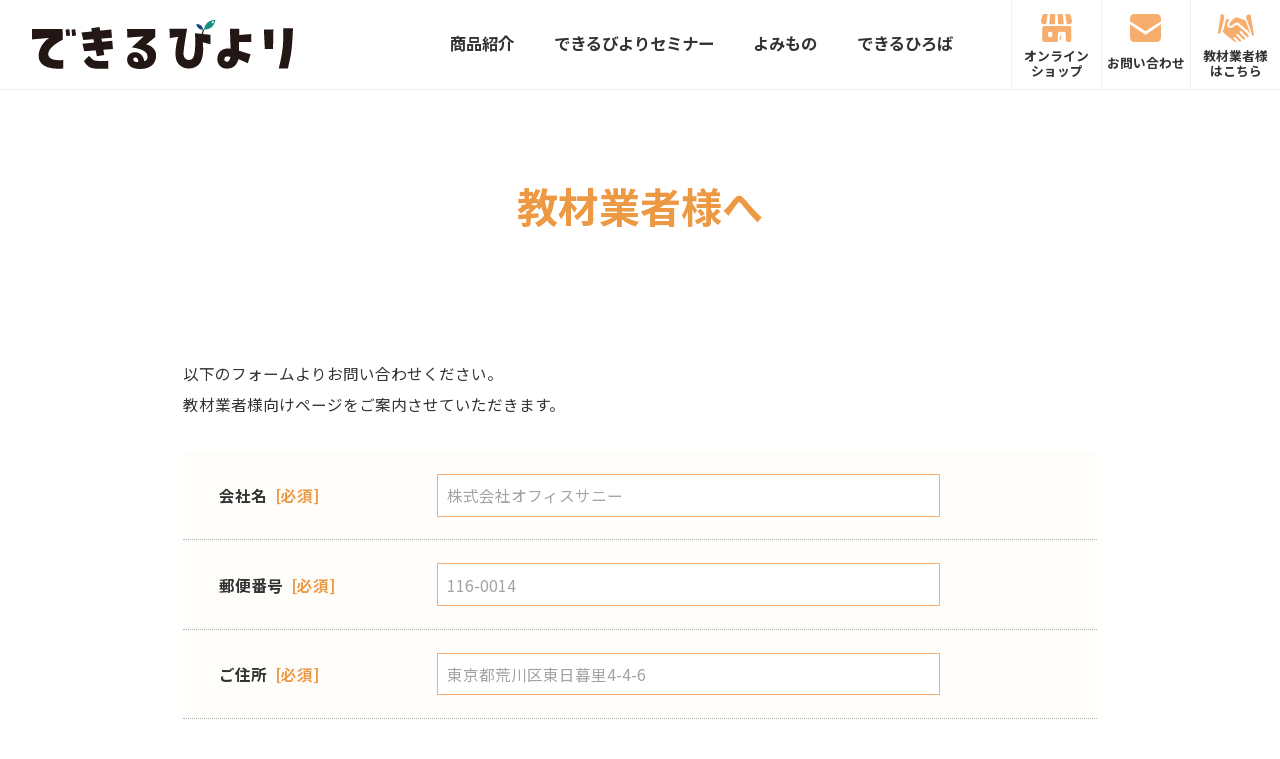

--- FILE ---
content_type: text/html; charset=UTF-8
request_url: https://dekirubiyori.com/distributor_form/error/
body_size: 5499
content:

<!DOCTYPE html>
<html lang="ja">
<head>

	<!-- Google Tag Manager -->
<script>(function(w,d,s,l,i){w[l]=w[l]||[];w[l].push({'gtm.start':
new Date().getTime(),event:'gtm.js'});var f=d.getElementsByTagName(s)[0],
j=d.createElement(s),dl=l!='dataLayer'?'&l='+l:'';j.async=true;j.src=
'https://www.googletagmanager.com/gtm.js?id='+i+dl;f.parentNode.insertBefore(j,f);
})(window,document,'script','dataLayer','GTM-TX9BVPM');</script>
<!-- End Google Tag Manager -->

	<meta charset="UTF-8">
	<meta name="viewport" content="width=device-width, initial-scale=1">
	<meta http-equiv="X-UA-Compatible" content="IE=edge">
	<meta name="format-detection" content="telephone=no">

	<meta name="description" content="">

	<!-- ogp -->
	<meta property="og:title" content="教材業者様へ：エラー画面｜子ども学習支援【できるびより】">
<meta property="og:description" content="教材業者様へ：エラー画面のページ｜できるびよりは、＜株式会社オフィスサニー＞が運営する、児童発達支援を作業療法の観点から発信するサイトです。">
<meta property="og:url" content="https://dekirubiyori.com/distributor_form/error/">
	<meta property="og:image" content="https://dekirubiyori.com/wp/wp-content/themes/dekirubiyori/img/common/ogp_thumb.jpg">
		<meta property="og:type" content="article">
		<meta property="og:locale" content="ja_JP">
	<meta property="og:site_name" content="子ども学習支援【できるびより】" >
	<meta name="twitter:card" content="summary_large_image">
	<meta name="twitter:site" content="@outotsu_kyozai">
	<!-- //ogp -->

	<link rel="icon" href="https://dekirubiyori.com/wp/wp-content/themes/dekirubiyori/img/common/favicon.ico">

	<link rel="stylesheet" href="https://dekirubiyori.com/wp/wp-content/themes/dekirubiyori/css/cmn_styles.css?date=202412261515">
	<script src="https://dekirubiyori.com/wp/wp-content/themes/dekirubiyori/js/jquery.js"></script>
	<script src="https://dekirubiyori.com/wp/wp-content/themes/dekirubiyori/js/common.js?date=202108021215"></script>

	<title>教材業者様へ：エラー画面 ｜ 子ども学習支援【できるびより】</title>
<meta name='robots' content='max-image-preview:large' />
	<style>img:is([sizes="auto" i], [sizes^="auto," i]) { contain-intrinsic-size: 3000px 1500px }</style>
		<script>
		var ajaxurl = 'https://dekirubiyori.com/wp/wp-admin/admin-ajax.php';
		var themeurl = 'https://dekirubiyori.com/wp/wp-content/themes/dekirubiyori';
	</script>
<link rel='stylesheet' id='mw-wp-form-css' href='https://dekirubiyori.com/wp/wp-content/plugins/mw-wp-form/css/style.css?ver=6.8.2' type='text/css' media='all' />
<link rel='stylesheet' id='wp-block-library-css' href='https://dekirubiyori.com/wp/wp-includes/css/dist/block-library/style.min.css?ver=6.8.2' type='text/css' media='all' />
<style id='classic-theme-styles-inline-css' type='text/css'>
/*! This file is auto-generated */
.wp-block-button__link{color:#fff;background-color:#32373c;border-radius:9999px;box-shadow:none;text-decoration:none;padding:calc(.667em + 2px) calc(1.333em + 2px);font-size:1.125em}.wp-block-file__button{background:#32373c;color:#fff;text-decoration:none}
</style>
<style id='global-styles-inline-css' type='text/css'>
:root{--wp--preset--aspect-ratio--square: 1;--wp--preset--aspect-ratio--4-3: 4/3;--wp--preset--aspect-ratio--3-4: 3/4;--wp--preset--aspect-ratio--3-2: 3/2;--wp--preset--aspect-ratio--2-3: 2/3;--wp--preset--aspect-ratio--16-9: 16/9;--wp--preset--aspect-ratio--9-16: 9/16;--wp--preset--color--black: #000000;--wp--preset--color--cyan-bluish-gray: #abb8c3;--wp--preset--color--white: #ffffff;--wp--preset--color--pale-pink: #f78da7;--wp--preset--color--vivid-red: #cf2e2e;--wp--preset--color--luminous-vivid-orange: #ff6900;--wp--preset--color--luminous-vivid-amber: #fcb900;--wp--preset--color--light-green-cyan: #7bdcb5;--wp--preset--color--vivid-green-cyan: #00d084;--wp--preset--color--pale-cyan-blue: #8ed1fc;--wp--preset--color--vivid-cyan-blue: #0693e3;--wp--preset--color--vivid-purple: #9b51e0;--wp--preset--gradient--vivid-cyan-blue-to-vivid-purple: linear-gradient(135deg,rgba(6,147,227,1) 0%,rgb(155,81,224) 100%);--wp--preset--gradient--light-green-cyan-to-vivid-green-cyan: linear-gradient(135deg,rgb(122,220,180) 0%,rgb(0,208,130) 100%);--wp--preset--gradient--luminous-vivid-amber-to-luminous-vivid-orange: linear-gradient(135deg,rgba(252,185,0,1) 0%,rgba(255,105,0,1) 100%);--wp--preset--gradient--luminous-vivid-orange-to-vivid-red: linear-gradient(135deg,rgba(255,105,0,1) 0%,rgb(207,46,46) 100%);--wp--preset--gradient--very-light-gray-to-cyan-bluish-gray: linear-gradient(135deg,rgb(238,238,238) 0%,rgb(169,184,195) 100%);--wp--preset--gradient--cool-to-warm-spectrum: linear-gradient(135deg,rgb(74,234,220) 0%,rgb(151,120,209) 20%,rgb(207,42,186) 40%,rgb(238,44,130) 60%,rgb(251,105,98) 80%,rgb(254,248,76) 100%);--wp--preset--gradient--blush-light-purple: linear-gradient(135deg,rgb(255,206,236) 0%,rgb(152,150,240) 100%);--wp--preset--gradient--blush-bordeaux: linear-gradient(135deg,rgb(254,205,165) 0%,rgb(254,45,45) 50%,rgb(107,0,62) 100%);--wp--preset--gradient--luminous-dusk: linear-gradient(135deg,rgb(255,203,112) 0%,rgb(199,81,192) 50%,rgb(65,88,208) 100%);--wp--preset--gradient--pale-ocean: linear-gradient(135deg,rgb(255,245,203) 0%,rgb(182,227,212) 50%,rgb(51,167,181) 100%);--wp--preset--gradient--electric-grass: linear-gradient(135deg,rgb(202,248,128) 0%,rgb(113,206,126) 100%);--wp--preset--gradient--midnight: linear-gradient(135deg,rgb(2,3,129) 0%,rgb(40,116,252) 100%);--wp--preset--font-size--small: 13px;--wp--preset--font-size--medium: 20px;--wp--preset--font-size--large: 36px;--wp--preset--font-size--x-large: 42px;--wp--preset--spacing--20: 0.44rem;--wp--preset--spacing--30: 0.67rem;--wp--preset--spacing--40: 1rem;--wp--preset--spacing--50: 1.5rem;--wp--preset--spacing--60: 2.25rem;--wp--preset--spacing--70: 3.38rem;--wp--preset--spacing--80: 5.06rem;--wp--preset--shadow--natural: 6px 6px 9px rgba(0, 0, 0, 0.2);--wp--preset--shadow--deep: 12px 12px 50px rgba(0, 0, 0, 0.4);--wp--preset--shadow--sharp: 6px 6px 0px rgba(0, 0, 0, 0.2);--wp--preset--shadow--outlined: 6px 6px 0px -3px rgba(255, 255, 255, 1), 6px 6px rgba(0, 0, 0, 1);--wp--preset--shadow--crisp: 6px 6px 0px rgba(0, 0, 0, 1);}:where(.is-layout-flex){gap: 0.5em;}:where(.is-layout-grid){gap: 0.5em;}body .is-layout-flex{display: flex;}.is-layout-flex{flex-wrap: wrap;align-items: center;}.is-layout-flex > :is(*, div){margin: 0;}body .is-layout-grid{display: grid;}.is-layout-grid > :is(*, div){margin: 0;}:where(.wp-block-columns.is-layout-flex){gap: 2em;}:where(.wp-block-columns.is-layout-grid){gap: 2em;}:where(.wp-block-post-template.is-layout-flex){gap: 1.25em;}:where(.wp-block-post-template.is-layout-grid){gap: 1.25em;}.has-black-color{color: var(--wp--preset--color--black) !important;}.has-cyan-bluish-gray-color{color: var(--wp--preset--color--cyan-bluish-gray) !important;}.has-white-color{color: var(--wp--preset--color--white) !important;}.has-pale-pink-color{color: var(--wp--preset--color--pale-pink) !important;}.has-vivid-red-color{color: var(--wp--preset--color--vivid-red) !important;}.has-luminous-vivid-orange-color{color: var(--wp--preset--color--luminous-vivid-orange) !important;}.has-luminous-vivid-amber-color{color: var(--wp--preset--color--luminous-vivid-amber) !important;}.has-light-green-cyan-color{color: var(--wp--preset--color--light-green-cyan) !important;}.has-vivid-green-cyan-color{color: var(--wp--preset--color--vivid-green-cyan) !important;}.has-pale-cyan-blue-color{color: var(--wp--preset--color--pale-cyan-blue) !important;}.has-vivid-cyan-blue-color{color: var(--wp--preset--color--vivid-cyan-blue) !important;}.has-vivid-purple-color{color: var(--wp--preset--color--vivid-purple) !important;}.has-black-background-color{background-color: var(--wp--preset--color--black) !important;}.has-cyan-bluish-gray-background-color{background-color: var(--wp--preset--color--cyan-bluish-gray) !important;}.has-white-background-color{background-color: var(--wp--preset--color--white) !important;}.has-pale-pink-background-color{background-color: var(--wp--preset--color--pale-pink) !important;}.has-vivid-red-background-color{background-color: var(--wp--preset--color--vivid-red) !important;}.has-luminous-vivid-orange-background-color{background-color: var(--wp--preset--color--luminous-vivid-orange) !important;}.has-luminous-vivid-amber-background-color{background-color: var(--wp--preset--color--luminous-vivid-amber) !important;}.has-light-green-cyan-background-color{background-color: var(--wp--preset--color--light-green-cyan) !important;}.has-vivid-green-cyan-background-color{background-color: var(--wp--preset--color--vivid-green-cyan) !important;}.has-pale-cyan-blue-background-color{background-color: var(--wp--preset--color--pale-cyan-blue) !important;}.has-vivid-cyan-blue-background-color{background-color: var(--wp--preset--color--vivid-cyan-blue) !important;}.has-vivid-purple-background-color{background-color: var(--wp--preset--color--vivid-purple) !important;}.has-black-border-color{border-color: var(--wp--preset--color--black) !important;}.has-cyan-bluish-gray-border-color{border-color: var(--wp--preset--color--cyan-bluish-gray) !important;}.has-white-border-color{border-color: var(--wp--preset--color--white) !important;}.has-pale-pink-border-color{border-color: var(--wp--preset--color--pale-pink) !important;}.has-vivid-red-border-color{border-color: var(--wp--preset--color--vivid-red) !important;}.has-luminous-vivid-orange-border-color{border-color: var(--wp--preset--color--luminous-vivid-orange) !important;}.has-luminous-vivid-amber-border-color{border-color: var(--wp--preset--color--luminous-vivid-amber) !important;}.has-light-green-cyan-border-color{border-color: var(--wp--preset--color--light-green-cyan) !important;}.has-vivid-green-cyan-border-color{border-color: var(--wp--preset--color--vivid-green-cyan) !important;}.has-pale-cyan-blue-border-color{border-color: var(--wp--preset--color--pale-cyan-blue) !important;}.has-vivid-cyan-blue-border-color{border-color: var(--wp--preset--color--vivid-cyan-blue) !important;}.has-vivid-purple-border-color{border-color: var(--wp--preset--color--vivid-purple) !important;}.has-vivid-cyan-blue-to-vivid-purple-gradient-background{background: var(--wp--preset--gradient--vivid-cyan-blue-to-vivid-purple) !important;}.has-light-green-cyan-to-vivid-green-cyan-gradient-background{background: var(--wp--preset--gradient--light-green-cyan-to-vivid-green-cyan) !important;}.has-luminous-vivid-amber-to-luminous-vivid-orange-gradient-background{background: var(--wp--preset--gradient--luminous-vivid-amber-to-luminous-vivid-orange) !important;}.has-luminous-vivid-orange-to-vivid-red-gradient-background{background: var(--wp--preset--gradient--luminous-vivid-orange-to-vivid-red) !important;}.has-very-light-gray-to-cyan-bluish-gray-gradient-background{background: var(--wp--preset--gradient--very-light-gray-to-cyan-bluish-gray) !important;}.has-cool-to-warm-spectrum-gradient-background{background: var(--wp--preset--gradient--cool-to-warm-spectrum) !important;}.has-blush-light-purple-gradient-background{background: var(--wp--preset--gradient--blush-light-purple) !important;}.has-blush-bordeaux-gradient-background{background: var(--wp--preset--gradient--blush-bordeaux) !important;}.has-luminous-dusk-gradient-background{background: var(--wp--preset--gradient--luminous-dusk) !important;}.has-pale-ocean-gradient-background{background: var(--wp--preset--gradient--pale-ocean) !important;}.has-electric-grass-gradient-background{background: var(--wp--preset--gradient--electric-grass) !important;}.has-midnight-gradient-background{background: var(--wp--preset--gradient--midnight) !important;}.has-small-font-size{font-size: var(--wp--preset--font-size--small) !important;}.has-medium-font-size{font-size: var(--wp--preset--font-size--medium) !important;}.has-large-font-size{font-size: var(--wp--preset--font-size--large) !important;}.has-x-large-font-size{font-size: var(--wp--preset--font-size--x-large) !important;}
:where(.wp-block-post-template.is-layout-flex){gap: 1.25em;}:where(.wp-block-post-template.is-layout-grid){gap: 1.25em;}
:where(.wp-block-columns.is-layout-flex){gap: 2em;}:where(.wp-block-columns.is-layout-grid){gap: 2em;}
:root :where(.wp-block-pullquote){font-size: 1.5em;line-height: 1.6;}
</style>
<script type="text/javascript" src="https://dekirubiyori.com/wp/wp-includes/js/jquery/jquery.min.js?ver=3.7.1" id="jquery-core-js"></script>
<script type="text/javascript" src="https://dekirubiyori.com/wp/wp-includes/js/jquery/jquery-migrate.min.js?ver=3.4.1" id="jquery-migrate-js"></script>
<link rel="https://api.w.org/" href="https://dekirubiyori.com/wp-json/" /><link rel="alternate" title="JSON" type="application/json" href="https://dekirubiyori.com/wp-json/wp/v2/pages/1558" /><link rel="canonical" href="https://dekirubiyori.com/distributor_form/error/" />
<link rel="alternate" title="oEmbed (JSON)" type="application/json+oembed" href="https://dekirubiyori.com/wp-json/oembed/1.0/embed?url=https%3A%2F%2Fdekirubiyori.com%2Fdistributor_form%2Ferror%2F" />
<link rel="alternate" title="oEmbed (XML)" type="text/xml+oembed" href="https://dekirubiyori.com/wp-json/oembed/1.0/embed?url=https%3A%2F%2Fdekirubiyori.com%2Fdistributor_form%2Ferror%2F&#038;format=xml" />

</head>
<body class="wp-singular page-template page-template-page-distributor page-template-page-distributor-php page page-id-1558 page-child parent-pageid-1552 wp-theme-dekirubiyori page_error distributor_form_child">
<!-- Google Tag Manager (noscript) -->
<noscript><iframe src="https://www.googletagmanager.com/ns.html?id=GTM-TX9BVPM"
height="0" width="0" style="display:none;visibility:hidden"></iframe></noscript>
<!-- End Google Tag Manager (noscript) -->

<div class="wrapper">

	<!--header-->
		<header>

			<p class="header_logo"><a href="/">できるびより</a></p>
	
		<nav>
			<ul class="header_menu">
				<li class="header_products header_acc">
					<a href="https://dekirubiyori.com/products/">商品紹介</a>
					<div class="header_submenu_wrap">
						<ul class="header_submenu">
							<li><a href="https://dekirubiyori.com/products/"><img src="https://dekirubiyori.com/wp/wp-content/themes/dekirubiyori/img/common/header_gnav_products01_2023.jpg" alt="商品一覧">商品一覧</a></li>
							<li><a href="https://dekirubiyori.com/products/shitajiki/"><img src="https://dekirubiyori.com/wp/wp-content/themes/dekirubiyori/img/common/header_gnav_products07.jpg" alt="魔法のザラザラ下じき">魔法のザラザラ下じき</a></li>
							<li><a href="https://dekirubiyori.com/products/outotsu-drill/"><img src="https://dekirubiyori.com/wp/wp-content/themes/dekirubiyori/img/common/header_gnav_products08.jpg" alt="凹凸書字ドリル">凹凸書字ドリル</a></li>
							<li><a href="https://dekirubiyori.com/products/onamae-drill/"><img src="https://dekirubiyori.com/wp/wp-content/themes/dekirubiyori/img/common/header_gnav_products14.jpg" alt="凹凸おなまえドリル">凹凸おなまえドリル</a></li>
							<li><a href="https://dekirubiyori.com/products/outotsu-nurie/"><img src="https://dekirubiyori.com/wp/wp-content/themes/dekirubiyori/img/common/header_gnav_products15.jpg" alt="凹凸ぬりえ">凹凸ぬりえ</a></li>
							<li><a href="https://dekirubiyori.com/products/kanji-drill/"><img src="https://dekirubiyori.com/wp/wp-content/themes/dekirubiyori/img/common/header_gnav_products16.jpg" alt="凹凸ぬりえ">凹凸かんじドリル</a></li>
							<li><a href="https://dekirubiyori.com/products/outotsu-masume/"><img src="https://dekirubiyori.com/wp/wp-content/themes/dekirubiyori/img/common/header_gnav_products10.jpg" alt="凹凸マス目シート">凹凸マス目シート</a></li>
							<li><a href="https://dekirubiyori.com/products/outotsu-bokoboko/"><img src="https://dekirubiyori.com/wp/wp-content/themes/dekirubiyori/img/common/header_gnav_products11.jpg" alt="マス目ボコボコシート">マス目ボコボコシート</a></li>
							<li><a href="https://dekirubiyori.com/products/kanji/"><img src="https://dekirubiyori.com/wp/wp-content/themes/dekirubiyori/img/common/header_gnav_products03.jpg" alt="意味のある漢字カード">意味のある漢字カード</a></li>
							<li><a href="https://dekirubiyori.com/products/emoji/"><img src="https://dekirubiyori.com/wp/wp-content/themes/dekirubiyori/img/common/header_gnav_products04.jpg" alt="絵文字カードと文字チップ">絵文字カードと文字チップ</a></li>
							<li><a href="https://dekirubiyori.com/products/origami/"><img src="https://dekirubiyori.com/wp/wp-content/themes/dekirubiyori/img/common/header_gnav_products05.jpg" alt="魔法のピタットおりがみ">魔法のピタットおりがみ</a></li>
							<li><a href="https://dekirubiyori.com/products/shiori/"><img src="https://dekirubiyori.com/wp/wp-content/themes/dekirubiyori/img/common/header_gnav_products13.jpg" alt="楽よみ！しおり">楽よみ！しおり</a></li>
						</ul>
					</div>
				</li>
				<li class="header_seminar">
					<a href="https://dekirubiyori.com/seminar/">できるびよりセミナー</a>
				</li>
				<li class="header_yomimono">
					<a href="https://dekirubiyori.com/yomimono/">よみもの</a>
				</li>
				<li class="header_hiroba header_acc">
					<a href="https://dekirubiyori.com/hiroba/">できるひろば</a>
					<div class="header_submenu_wrap">
						<ul class="header_submenu">
							<li><a href="https://dekirubiyori.com/hiroba/"><img src="https://dekirubiyori.com/wp/wp-content/themes/dekirubiyori/img/common/header_gnav_hiroba01.jpg" alt="できるひろばHOME">できるひろばHOME</a></li>
							<!-- <li><a href="https://dekirubiyori.com/hiroba/column/"><img src="https://dekirubiyori.com/wp/wp-content/themes/dekirubiyori/img/common/header_gnav_hiroba02.jpg" alt="コラム">コラム</a></li>
							<li><a href="https://dekirubiyori.com/hiroba/qanda/"><img src="https://dekirubiyori.com/wp/wp-content/themes/dekirubiyori/img/common/header_gnav_hiroba03.jpg" alt="Q&amp;A">Q&amp;A</a></li> -->
							<li><a href="https://dekirubiyori.com/hiroba/examples/"><img src="https://dekirubiyori.com/wp/wp-content/themes/dekirubiyori/img/common/header_gnav_products12.jpg" alt="使用事例">使用事例</a></li>
						</ul>
					</div>
				</li>
			</ul>

			<ul class="header_utility">
				<li class="header_shop"><a href="https://www.office-sunny.shop/" target="_blank">オンライン<br>ショップ</a></li>
				<li class="header_contact"><a href="https://dekirubiyori.com/contact/">お問い合わせ</a></li>
				<li class="header_distributor"><a href="https://dekirubiyori.com/distributor_form/">教材業者様<br>はこちら</a></li>
			</ul>
		</nav>

		<button id="js-header_switch" class="header_switch only_sp" type="button"><span>MENU</span></button>
	</header>	<!--/header-->
	<main class="temp_page">

		<div class="cmn_contents cmn_container">

			
			<h1 class="cmn_title_page">教材業者様へ</h1>

					<script type="text/javascript">
		window.location = "https://dekirubiyori.com/distributor_form/";
		</script>
		
<div id="mw_wp_form_mw-wp-form-1551" class="mw_wp_form mw_wp_form_direct_access_error">
				このページには直接アクセスできません。<br />
			<!-- end .mw_wp_form --></div>

			
		</div>

	</main>

<script>document.querySelector('.mw_wp_form_input form').classList.add('h-adr');</script>
<script src="https://yubinbango.github.io/yubinbango/yubinbango.js" charset="UTF-8"></script>

	<footer>
		<div class="cmn_container">
			<div class="footer_index">

				<div class="footer_utility_wrap">
					<h2 class="footer_logo"><a href="https://dekirubiyori.com">できるびより</a></h2>
					<ul class="footer_utility">
						<li class="footer_shop"><a href="https://www.office-sunny.shop/" target="_blank">オンラインショップ</a></li>
						<li class="footer_contact"><a href="https://dekirubiyori.com/contact/">お問い合わせ</a></li>
						<li class="footer_distributor"><a href="https://dekirubiyori.com/distributor_form/">教材業者様はこちら</a></li>
					</ul>
				</div>

				<ul class="footer_menu">
					<li class="footer_products">
						<h3><a href="https://dekirubiyori.com/products/">商品紹介</a></h3>
						<ul class="footer_submenu">
							<li><a href="https://dekirubiyori.com/products/">商品一覧</a></li>
							<li><a href="https://dekirubiyori.com/products/shitajiki/">魔法のザラザラ下じき</a></li>
							<li><a href="https://dekirubiyori.com/products/outotsu-drill/">凹凸書字ドリル</a></li>
							<li><a href="https://dekirubiyori.com/products/onamae-drill/">凹凸おなまえドリル</a></li>
							<li><a href="https://dekirubiyori.com/products/outotsu-nurie/">凹凸ぬりえ</a></li>
							<li><a href="https://dekirubiyori.com/products/kanji-drill/">凹凸かんじドリル</a></li>
							<li><a href="https://dekirubiyori.com/products/outotsu-masume/">凹凸マス目シート</a></li>
							<li><a href="https://dekirubiyori.com/products/outotsu-bokoboko/">マス目ボコボコシート</a></li>
							<li><a href="https://dekirubiyori.com/products/kanji/">意味のある漢字カード</a></li>
							<li><a href="https://dekirubiyori.com/products/emoji/">絵文字カードと文字チップ</a></li>
							<li><a href="https://dekirubiyori.com/products/origami/">魔法のピタットおりがみ</a></li>
							<li><a href="https://dekirubiyori.com/products/shiori/">楽よみ！しおり</a></li>
						</ul>
					</li>
					<li class="footer_seminar">
						<h3><a href="https://dekirubiyori.com/seminar/">できるびよりセミナー</a></h3>
						<h3><a href="https://dekirubiyori.com/yomimono/">よみもの</a></h3>
						<h3><a href="https://dekirubiyori.com/hiroba/">できるひろば</a></h3>
						<ul class="footer_submenu">
							<li><a href="https://dekirubiyori.com/hiroba/examples/">使用事例</a></li>
							<!-- <li><a href="https://dekirubiyori.com/hiroba/column/">コラム</a></li>
							<li><a href="https://dekirubiyori.com/hiroba/qanda/">Q&amp;A</a></li> -->
						</ul>
						<h3><a href="https://dekirubiyori.com/faq/">よくある質問</a></h3>
					</li>
					<li class="footer_other">
						<ul class="footer_submenu">
							<li><a href="https://dekirubiyori.com/company/#company_overview">会社概要</a></li>
							<li><a href="https://dekirubiyori.com/privacy/">プライバシーポリシー</a></li>
						</ul>
						<p class="footer_history"><a href="https://dekirubiyori.com/trialsession/"><strong>できるびより</strong>教材体験会とは</a></p>
					</li>
				</ul>
			</div>
			<p class="footer_copyright">Copyright © 2020 Office Sunny Inc.</p>
		</div>
	</footer>

	<p id="js-cmn_pagetop" class="cmn_pagetop"><a href="#"><img src="https://dekirubiyori.com/wp/wp-content/themes/dekirubiyori/img/common/cmn_pagetop.svg" alt="Page Top"></a></p>

</div>
<script type="speculationrules">
{"prefetch":[{"source":"document","where":{"and":[{"href_matches":"\/*"},{"not":{"href_matches":["\/wp\/wp-*.php","\/wp\/wp-admin\/*","\/wp\/wp-content\/uploads\/*","\/wp\/wp-content\/*","\/wp\/wp-content\/plugins\/*","\/wp\/wp-content\/themes\/dekirubiyori\/*","\/*\\?(.+)"]}},{"not":{"selector_matches":"a[rel~=\"nofollow\"]"}},{"not":{"selector_matches":".no-prefetch, .no-prefetch a"}}]},"eagerness":"conservative"}]}
</script>
<script type="text/javascript" src="https://dekirubiyori.com/wp/wp-content/plugins/mw-wp-form/js/form.js?ver=6.8.2" id="mw-wp-form-js"></script>
</body>
</html>

</body>
</html>


--- FILE ---
content_type: text/html; charset=UTF-8
request_url: https://dekirubiyori.com/distributor_form/
body_size: 6198
content:

<!DOCTYPE html>
<html lang="ja">
<head>

	<!-- Google Tag Manager -->
<script>(function(w,d,s,l,i){w[l]=w[l]||[];w[l].push({'gtm.start':
new Date().getTime(),event:'gtm.js'});var f=d.getElementsByTagName(s)[0],
j=d.createElement(s),dl=l!='dataLayer'?'&l='+l:'';j.async=true;j.src=
'https://www.googletagmanager.com/gtm.js?id='+i+dl;f.parentNode.insertBefore(j,f);
})(window,document,'script','dataLayer','GTM-TX9BVPM');</script>
<!-- End Google Tag Manager -->

	<meta charset="UTF-8">
	<meta name="viewport" content="width=device-width, initial-scale=1">
	<meta http-equiv="X-UA-Compatible" content="IE=edge">
	<meta name="format-detection" content="telephone=no">

	<meta name="description" content="">

	<!-- ogp -->
	<meta property="og:title" content="教材業者様へ｜子ども学習支援【できるびより】">
<meta property="og:description" content="教材業者様へのページ｜できるびよりは、＜株式会社オフィスサニー＞が運営する、児童発達支援を作業療法の観点から発信するサイトです。">
<meta property="og:url" content="https://dekirubiyori.com/distributor_form/">
	<meta property="og:image" content="https://dekirubiyori.com/wp/wp-content/themes/dekirubiyori/img/common/ogp_thumb.jpg">
		<meta property="og:type" content="article">
		<meta property="og:locale" content="ja_JP">
	<meta property="og:site_name" content="子ども学習支援【できるびより】" >
	<meta name="twitter:card" content="summary_large_image">
	<meta name="twitter:site" content="@outotsu_kyozai">
	<!-- //ogp -->

	<link rel="icon" href="https://dekirubiyori.com/wp/wp-content/themes/dekirubiyori/img/common/favicon.ico">

	<link rel="stylesheet" href="https://dekirubiyori.com/wp/wp-content/themes/dekirubiyori/css/cmn_styles.css?date=202412261515">
	<script src="https://dekirubiyori.com/wp/wp-content/themes/dekirubiyori/js/jquery.js"></script>
	<script src="https://dekirubiyori.com/wp/wp-content/themes/dekirubiyori/js/common.js?date=202108021215"></script>

	<title>教材業者様へ ｜ 子ども学習支援【できるびより】</title>
<meta name='robots' content='max-image-preview:large' />
	<style>img:is([sizes="auto" i], [sizes^="auto," i]) { contain-intrinsic-size: 3000px 1500px }</style>
		<script>
		var ajaxurl = 'https://dekirubiyori.com/wp/wp-admin/admin-ajax.php';
		var themeurl = 'https://dekirubiyori.com/wp/wp-content/themes/dekirubiyori';
	</script>
<link rel='stylesheet' id='mw-wp-form-css' href='https://dekirubiyori.com/wp/wp-content/plugins/mw-wp-form/css/style.css?ver=6.8.2' type='text/css' media='all' />
<link rel='stylesheet' id='wp-block-library-css' href='https://dekirubiyori.com/wp/wp-includes/css/dist/block-library/style.min.css?ver=6.8.2' type='text/css' media='all' />
<style id='classic-theme-styles-inline-css' type='text/css'>
/*! This file is auto-generated */
.wp-block-button__link{color:#fff;background-color:#32373c;border-radius:9999px;box-shadow:none;text-decoration:none;padding:calc(.667em + 2px) calc(1.333em + 2px);font-size:1.125em}.wp-block-file__button{background:#32373c;color:#fff;text-decoration:none}
</style>
<style id='global-styles-inline-css' type='text/css'>
:root{--wp--preset--aspect-ratio--square: 1;--wp--preset--aspect-ratio--4-3: 4/3;--wp--preset--aspect-ratio--3-4: 3/4;--wp--preset--aspect-ratio--3-2: 3/2;--wp--preset--aspect-ratio--2-3: 2/3;--wp--preset--aspect-ratio--16-9: 16/9;--wp--preset--aspect-ratio--9-16: 9/16;--wp--preset--color--black: #000000;--wp--preset--color--cyan-bluish-gray: #abb8c3;--wp--preset--color--white: #ffffff;--wp--preset--color--pale-pink: #f78da7;--wp--preset--color--vivid-red: #cf2e2e;--wp--preset--color--luminous-vivid-orange: #ff6900;--wp--preset--color--luminous-vivid-amber: #fcb900;--wp--preset--color--light-green-cyan: #7bdcb5;--wp--preset--color--vivid-green-cyan: #00d084;--wp--preset--color--pale-cyan-blue: #8ed1fc;--wp--preset--color--vivid-cyan-blue: #0693e3;--wp--preset--color--vivid-purple: #9b51e0;--wp--preset--gradient--vivid-cyan-blue-to-vivid-purple: linear-gradient(135deg,rgba(6,147,227,1) 0%,rgb(155,81,224) 100%);--wp--preset--gradient--light-green-cyan-to-vivid-green-cyan: linear-gradient(135deg,rgb(122,220,180) 0%,rgb(0,208,130) 100%);--wp--preset--gradient--luminous-vivid-amber-to-luminous-vivid-orange: linear-gradient(135deg,rgba(252,185,0,1) 0%,rgba(255,105,0,1) 100%);--wp--preset--gradient--luminous-vivid-orange-to-vivid-red: linear-gradient(135deg,rgba(255,105,0,1) 0%,rgb(207,46,46) 100%);--wp--preset--gradient--very-light-gray-to-cyan-bluish-gray: linear-gradient(135deg,rgb(238,238,238) 0%,rgb(169,184,195) 100%);--wp--preset--gradient--cool-to-warm-spectrum: linear-gradient(135deg,rgb(74,234,220) 0%,rgb(151,120,209) 20%,rgb(207,42,186) 40%,rgb(238,44,130) 60%,rgb(251,105,98) 80%,rgb(254,248,76) 100%);--wp--preset--gradient--blush-light-purple: linear-gradient(135deg,rgb(255,206,236) 0%,rgb(152,150,240) 100%);--wp--preset--gradient--blush-bordeaux: linear-gradient(135deg,rgb(254,205,165) 0%,rgb(254,45,45) 50%,rgb(107,0,62) 100%);--wp--preset--gradient--luminous-dusk: linear-gradient(135deg,rgb(255,203,112) 0%,rgb(199,81,192) 50%,rgb(65,88,208) 100%);--wp--preset--gradient--pale-ocean: linear-gradient(135deg,rgb(255,245,203) 0%,rgb(182,227,212) 50%,rgb(51,167,181) 100%);--wp--preset--gradient--electric-grass: linear-gradient(135deg,rgb(202,248,128) 0%,rgb(113,206,126) 100%);--wp--preset--gradient--midnight: linear-gradient(135deg,rgb(2,3,129) 0%,rgb(40,116,252) 100%);--wp--preset--font-size--small: 13px;--wp--preset--font-size--medium: 20px;--wp--preset--font-size--large: 36px;--wp--preset--font-size--x-large: 42px;--wp--preset--spacing--20: 0.44rem;--wp--preset--spacing--30: 0.67rem;--wp--preset--spacing--40: 1rem;--wp--preset--spacing--50: 1.5rem;--wp--preset--spacing--60: 2.25rem;--wp--preset--spacing--70: 3.38rem;--wp--preset--spacing--80: 5.06rem;--wp--preset--shadow--natural: 6px 6px 9px rgba(0, 0, 0, 0.2);--wp--preset--shadow--deep: 12px 12px 50px rgba(0, 0, 0, 0.4);--wp--preset--shadow--sharp: 6px 6px 0px rgba(0, 0, 0, 0.2);--wp--preset--shadow--outlined: 6px 6px 0px -3px rgba(255, 255, 255, 1), 6px 6px rgba(0, 0, 0, 1);--wp--preset--shadow--crisp: 6px 6px 0px rgba(0, 0, 0, 1);}:where(.is-layout-flex){gap: 0.5em;}:where(.is-layout-grid){gap: 0.5em;}body .is-layout-flex{display: flex;}.is-layout-flex{flex-wrap: wrap;align-items: center;}.is-layout-flex > :is(*, div){margin: 0;}body .is-layout-grid{display: grid;}.is-layout-grid > :is(*, div){margin: 0;}:where(.wp-block-columns.is-layout-flex){gap: 2em;}:where(.wp-block-columns.is-layout-grid){gap: 2em;}:where(.wp-block-post-template.is-layout-flex){gap: 1.25em;}:where(.wp-block-post-template.is-layout-grid){gap: 1.25em;}.has-black-color{color: var(--wp--preset--color--black) !important;}.has-cyan-bluish-gray-color{color: var(--wp--preset--color--cyan-bluish-gray) !important;}.has-white-color{color: var(--wp--preset--color--white) !important;}.has-pale-pink-color{color: var(--wp--preset--color--pale-pink) !important;}.has-vivid-red-color{color: var(--wp--preset--color--vivid-red) !important;}.has-luminous-vivid-orange-color{color: var(--wp--preset--color--luminous-vivid-orange) !important;}.has-luminous-vivid-amber-color{color: var(--wp--preset--color--luminous-vivid-amber) !important;}.has-light-green-cyan-color{color: var(--wp--preset--color--light-green-cyan) !important;}.has-vivid-green-cyan-color{color: var(--wp--preset--color--vivid-green-cyan) !important;}.has-pale-cyan-blue-color{color: var(--wp--preset--color--pale-cyan-blue) !important;}.has-vivid-cyan-blue-color{color: var(--wp--preset--color--vivid-cyan-blue) !important;}.has-vivid-purple-color{color: var(--wp--preset--color--vivid-purple) !important;}.has-black-background-color{background-color: var(--wp--preset--color--black) !important;}.has-cyan-bluish-gray-background-color{background-color: var(--wp--preset--color--cyan-bluish-gray) !important;}.has-white-background-color{background-color: var(--wp--preset--color--white) !important;}.has-pale-pink-background-color{background-color: var(--wp--preset--color--pale-pink) !important;}.has-vivid-red-background-color{background-color: var(--wp--preset--color--vivid-red) !important;}.has-luminous-vivid-orange-background-color{background-color: var(--wp--preset--color--luminous-vivid-orange) !important;}.has-luminous-vivid-amber-background-color{background-color: var(--wp--preset--color--luminous-vivid-amber) !important;}.has-light-green-cyan-background-color{background-color: var(--wp--preset--color--light-green-cyan) !important;}.has-vivid-green-cyan-background-color{background-color: var(--wp--preset--color--vivid-green-cyan) !important;}.has-pale-cyan-blue-background-color{background-color: var(--wp--preset--color--pale-cyan-blue) !important;}.has-vivid-cyan-blue-background-color{background-color: var(--wp--preset--color--vivid-cyan-blue) !important;}.has-vivid-purple-background-color{background-color: var(--wp--preset--color--vivid-purple) !important;}.has-black-border-color{border-color: var(--wp--preset--color--black) !important;}.has-cyan-bluish-gray-border-color{border-color: var(--wp--preset--color--cyan-bluish-gray) !important;}.has-white-border-color{border-color: var(--wp--preset--color--white) !important;}.has-pale-pink-border-color{border-color: var(--wp--preset--color--pale-pink) !important;}.has-vivid-red-border-color{border-color: var(--wp--preset--color--vivid-red) !important;}.has-luminous-vivid-orange-border-color{border-color: var(--wp--preset--color--luminous-vivid-orange) !important;}.has-luminous-vivid-amber-border-color{border-color: var(--wp--preset--color--luminous-vivid-amber) !important;}.has-light-green-cyan-border-color{border-color: var(--wp--preset--color--light-green-cyan) !important;}.has-vivid-green-cyan-border-color{border-color: var(--wp--preset--color--vivid-green-cyan) !important;}.has-pale-cyan-blue-border-color{border-color: var(--wp--preset--color--pale-cyan-blue) !important;}.has-vivid-cyan-blue-border-color{border-color: var(--wp--preset--color--vivid-cyan-blue) !important;}.has-vivid-purple-border-color{border-color: var(--wp--preset--color--vivid-purple) !important;}.has-vivid-cyan-blue-to-vivid-purple-gradient-background{background: var(--wp--preset--gradient--vivid-cyan-blue-to-vivid-purple) !important;}.has-light-green-cyan-to-vivid-green-cyan-gradient-background{background: var(--wp--preset--gradient--light-green-cyan-to-vivid-green-cyan) !important;}.has-luminous-vivid-amber-to-luminous-vivid-orange-gradient-background{background: var(--wp--preset--gradient--luminous-vivid-amber-to-luminous-vivid-orange) !important;}.has-luminous-vivid-orange-to-vivid-red-gradient-background{background: var(--wp--preset--gradient--luminous-vivid-orange-to-vivid-red) !important;}.has-very-light-gray-to-cyan-bluish-gray-gradient-background{background: var(--wp--preset--gradient--very-light-gray-to-cyan-bluish-gray) !important;}.has-cool-to-warm-spectrum-gradient-background{background: var(--wp--preset--gradient--cool-to-warm-spectrum) !important;}.has-blush-light-purple-gradient-background{background: var(--wp--preset--gradient--blush-light-purple) !important;}.has-blush-bordeaux-gradient-background{background: var(--wp--preset--gradient--blush-bordeaux) !important;}.has-luminous-dusk-gradient-background{background: var(--wp--preset--gradient--luminous-dusk) !important;}.has-pale-ocean-gradient-background{background: var(--wp--preset--gradient--pale-ocean) !important;}.has-electric-grass-gradient-background{background: var(--wp--preset--gradient--electric-grass) !important;}.has-midnight-gradient-background{background: var(--wp--preset--gradient--midnight) !important;}.has-small-font-size{font-size: var(--wp--preset--font-size--small) !important;}.has-medium-font-size{font-size: var(--wp--preset--font-size--medium) !important;}.has-large-font-size{font-size: var(--wp--preset--font-size--large) !important;}.has-x-large-font-size{font-size: var(--wp--preset--font-size--x-large) !important;}
:where(.wp-block-post-template.is-layout-flex){gap: 1.25em;}:where(.wp-block-post-template.is-layout-grid){gap: 1.25em;}
:where(.wp-block-columns.is-layout-flex){gap: 2em;}:where(.wp-block-columns.is-layout-grid){gap: 2em;}
:root :where(.wp-block-pullquote){font-size: 1.5em;line-height: 1.6;}
</style>
<script type="text/javascript" src="https://dekirubiyori.com/wp/wp-includes/js/jquery/jquery.min.js?ver=3.7.1" id="jquery-core-js"></script>
<script type="text/javascript" src="https://dekirubiyori.com/wp/wp-includes/js/jquery/jquery-migrate.min.js?ver=3.4.1" id="jquery-migrate-js"></script>
<link rel="https://api.w.org/" href="https://dekirubiyori.com/wp-json/" /><link rel="alternate" title="JSON" type="application/json" href="https://dekirubiyori.com/wp-json/wp/v2/pages/1552" /><link rel="canonical" href="https://dekirubiyori.com/distributor_form/" />
<link rel="alternate" title="oEmbed (JSON)" type="application/json+oembed" href="https://dekirubiyori.com/wp-json/oembed/1.0/embed?url=https%3A%2F%2Fdekirubiyori.com%2Fdistributor_form%2F" />
<link rel="alternate" title="oEmbed (XML)" type="text/xml+oembed" href="https://dekirubiyori.com/wp-json/oembed/1.0/embed?url=https%3A%2F%2Fdekirubiyori.com%2Fdistributor_form%2F&#038;format=xml" />

</head>
<body class="wp-singular page-template page-template-page-distributor page-template-page-distributor-php page page-id-1552 page-parent wp-theme-dekirubiyori page_distributor_form">
<!-- Google Tag Manager (noscript) -->
<noscript><iframe src="https://www.googletagmanager.com/ns.html?id=GTM-TX9BVPM"
height="0" width="0" style="display:none;visibility:hidden"></iframe></noscript>
<!-- End Google Tag Manager (noscript) -->

<div class="wrapper">

	<!--header-->
		<header>

			<p class="header_logo"><a href="/">できるびより</a></p>
	
		<nav>
			<ul class="header_menu">
				<li class="header_products header_acc">
					<a href="https://dekirubiyori.com/products/">商品紹介</a>
					<div class="header_submenu_wrap">
						<ul class="header_submenu">
							<li><a href="https://dekirubiyori.com/products/"><img src="https://dekirubiyori.com/wp/wp-content/themes/dekirubiyori/img/common/header_gnav_products01_2023.jpg" alt="商品一覧">商品一覧</a></li>
							<li><a href="https://dekirubiyori.com/products/shitajiki/"><img src="https://dekirubiyori.com/wp/wp-content/themes/dekirubiyori/img/common/header_gnav_products07.jpg" alt="魔法のザラザラ下じき">魔法のザラザラ下じき</a></li>
							<li><a href="https://dekirubiyori.com/products/outotsu-drill/"><img src="https://dekirubiyori.com/wp/wp-content/themes/dekirubiyori/img/common/header_gnav_products08.jpg" alt="凹凸書字ドリル">凹凸書字ドリル</a></li>
							<li><a href="https://dekirubiyori.com/products/onamae-drill/"><img src="https://dekirubiyori.com/wp/wp-content/themes/dekirubiyori/img/common/header_gnav_products14.jpg" alt="凹凸おなまえドリル">凹凸おなまえドリル</a></li>
							<li><a href="https://dekirubiyori.com/products/outotsu-nurie/"><img src="https://dekirubiyori.com/wp/wp-content/themes/dekirubiyori/img/common/header_gnav_products15.jpg" alt="凹凸ぬりえ">凹凸ぬりえ</a></li>
							<li><a href="https://dekirubiyori.com/products/kanji-drill/"><img src="https://dekirubiyori.com/wp/wp-content/themes/dekirubiyori/img/common/header_gnav_products16.jpg" alt="凹凸ぬりえ">凹凸かんじドリル</a></li>
							<li><a href="https://dekirubiyori.com/products/outotsu-masume/"><img src="https://dekirubiyori.com/wp/wp-content/themes/dekirubiyori/img/common/header_gnav_products10.jpg" alt="凹凸マス目シート">凹凸マス目シート</a></li>
							<li><a href="https://dekirubiyori.com/products/outotsu-bokoboko/"><img src="https://dekirubiyori.com/wp/wp-content/themes/dekirubiyori/img/common/header_gnav_products11.jpg" alt="マス目ボコボコシート">マス目ボコボコシート</a></li>
							<li><a href="https://dekirubiyori.com/products/kanji/"><img src="https://dekirubiyori.com/wp/wp-content/themes/dekirubiyori/img/common/header_gnav_products03.jpg" alt="意味のある漢字カード">意味のある漢字カード</a></li>
							<li><a href="https://dekirubiyori.com/products/emoji/"><img src="https://dekirubiyori.com/wp/wp-content/themes/dekirubiyori/img/common/header_gnav_products04.jpg" alt="絵文字カードと文字チップ">絵文字カードと文字チップ</a></li>
							<li><a href="https://dekirubiyori.com/products/origami/"><img src="https://dekirubiyori.com/wp/wp-content/themes/dekirubiyori/img/common/header_gnav_products05.jpg" alt="魔法のピタットおりがみ">魔法のピタットおりがみ</a></li>
							<li><a href="https://dekirubiyori.com/products/shiori/"><img src="https://dekirubiyori.com/wp/wp-content/themes/dekirubiyori/img/common/header_gnav_products13.jpg" alt="楽よみ！しおり">楽よみ！しおり</a></li>
						</ul>
					</div>
				</li>
				<li class="header_seminar">
					<a href="https://dekirubiyori.com/seminar/">できるびよりセミナー</a>
				</li>
				<li class="header_yomimono">
					<a href="https://dekirubiyori.com/yomimono/">よみもの</a>
				</li>
				<li class="header_hiroba header_acc">
					<a href="https://dekirubiyori.com/hiroba/">できるひろば</a>
					<div class="header_submenu_wrap">
						<ul class="header_submenu">
							<li><a href="https://dekirubiyori.com/hiroba/"><img src="https://dekirubiyori.com/wp/wp-content/themes/dekirubiyori/img/common/header_gnav_hiroba01.jpg" alt="できるひろばHOME">できるひろばHOME</a></li>
							<!-- <li><a href="https://dekirubiyori.com/hiroba/column/"><img src="https://dekirubiyori.com/wp/wp-content/themes/dekirubiyori/img/common/header_gnav_hiroba02.jpg" alt="コラム">コラム</a></li>
							<li><a href="https://dekirubiyori.com/hiroba/qanda/"><img src="https://dekirubiyori.com/wp/wp-content/themes/dekirubiyori/img/common/header_gnav_hiroba03.jpg" alt="Q&amp;A">Q&amp;A</a></li> -->
							<li><a href="https://dekirubiyori.com/hiroba/examples/"><img src="https://dekirubiyori.com/wp/wp-content/themes/dekirubiyori/img/common/header_gnav_products12.jpg" alt="使用事例">使用事例</a></li>
						</ul>
					</div>
				</li>
			</ul>

			<ul class="header_utility">
				<li class="header_shop"><a href="https://www.office-sunny.shop/" target="_blank">オンライン<br>ショップ</a></li>
				<li class="header_contact"><a href="https://dekirubiyori.com/contact/">お問い合わせ</a></li>
				<li class="header_distributor"><a href="https://dekirubiyori.com/distributor_form/">教材業者様<br>はこちら</a></li>
			</ul>
		</nav>

		<button id="js-header_switch" class="header_switch only_sp" type="button"><span>MENU</span></button>
	</header>	<!--/header-->
	<main class="temp_page">

		<div class="cmn_contents cmn_container">

			
			<h1 class="cmn_title_page">教材業者様へ</h1>

			
<p>以下のフォームよりお問い合わせください。<br>教材業者様向けページをご案内させていただきます。</p>



<div id="mw_wp_form_mw-wp-form-1551" class="mw_wp_form mw_wp_form_input  ">
					<form method="post" action="" enctype="multipart/form-data"><div class="cmn_form_wrap">
<ul>
<li>
<dl>
<dt class="cmn_form_require">会社名</dt>
<dd>
<input type="text" name="会社名" size="60" value="" placeholder="株式会社オフィスサニー" />
</dd>
</dl>
</li>
<li>
<dl>
<dt class="cmn_form_require">郵便番号</dt>
<dd>
<input type="text" name="郵便番号" class="p-postal-code" size="60" value="" placeholder="116-0014" />
</dd>
</dl>
</li>
<li>
<dl>
<dt class="cmn_form_require">ご住所</dt>
<dd>
<input type="text" name="ご住所" class="p-region p-locality p-street-address p-extended-address" size="60" value="" placeholder="東京都荒川区東日暮里4-4-6" />
</dd>
</dl>
</li>
<li>
<dl>
<dt class="cmn_form_require">電話番号</dt>
<dd>
<input type="text" name="電話番号" size="60" value="" placeholder="03-3802-1900" />
</dd>
</dl>
</li>
<li>
<dl>
<dt class="cmn_form_require">FAX番号</dt>
<dd>
<input type="text" name="FAX番号" size="60" value="" placeholder="03-6800-2916" />
</dd>
</dl>
</li>
<li>
<dl>
<dt class="cmn_form_require">ご担当者様</dt>
<dd>
<input type="text" name="ご担当者様" size="60" value="" placeholder="山田 太郎" />
</dd>
</dl>
</li>
<li>
<dl>
<dt class="cmn_form_require">メールアドレス</dt>
<dd>
<input type="text" name="メールアドレス" size="60" value="" placeholder="info@dekirubiyori.com" />
</dd>
</dl>
</li>
<li>
<dl>
<dt>主な販売地域</dt>
<dd>
<input type="text" name="主な販売地域" size="60" value="" placeholder="例）小千谷市、長岡市" />
</dd>
</dl>
</li>
<li>
<dl>
<dt>主な仕入れ先</dt>
<dd>
<input type="text" name="主な仕入れ先" size="60" value="" />
</dd>
</dl>
</li>
</ul>
</div>
<div class="cmn_form_submit">

<input type="submit" name="submitConfirm" value="確認画面へ進む" />
<br />
<span class="p-country-name cmn_form_none">Japan</span>
</div>
<input type="hidden" name="mw-wp-form-form-id" value="1551" /><input type="hidden" name="mw_wp_form_token" value="be0127ed3d3c982617b141fe08a6d22d9cb11a9ac6438b8caa3718355940ad45" /></form>
				<!-- end .mw_wp_form --></div>



<p></p>
			
		</div>

	</main>

<script>document.querySelector('.mw_wp_form_input form').classList.add('h-adr');</script>
<script src="https://yubinbango.github.io/yubinbango/yubinbango.js" charset="UTF-8"></script>

	<footer>
		<div class="cmn_container">
			<div class="footer_index">

				<div class="footer_utility_wrap">
					<h2 class="footer_logo"><a href="https://dekirubiyori.com">できるびより</a></h2>
					<ul class="footer_utility">
						<li class="footer_shop"><a href="https://www.office-sunny.shop/" target="_blank">オンラインショップ</a></li>
						<li class="footer_contact"><a href="https://dekirubiyori.com/contact/">お問い合わせ</a></li>
						<li class="footer_distributor"><a href="https://dekirubiyori.com/distributor_form/">教材業者様はこちら</a></li>
					</ul>
				</div>

				<ul class="footer_menu">
					<li class="footer_products">
						<h3><a href="https://dekirubiyori.com/products/">商品紹介</a></h3>
						<ul class="footer_submenu">
							<li><a href="https://dekirubiyori.com/products/">商品一覧</a></li>
							<li><a href="https://dekirubiyori.com/products/shitajiki/">魔法のザラザラ下じき</a></li>
							<li><a href="https://dekirubiyori.com/products/outotsu-drill/">凹凸書字ドリル</a></li>
							<li><a href="https://dekirubiyori.com/products/onamae-drill/">凹凸おなまえドリル</a></li>
							<li><a href="https://dekirubiyori.com/products/outotsu-nurie/">凹凸ぬりえ</a></li>
							<li><a href="https://dekirubiyori.com/products/kanji-drill/">凹凸かんじドリル</a></li>
							<li><a href="https://dekirubiyori.com/products/outotsu-masume/">凹凸マス目シート</a></li>
							<li><a href="https://dekirubiyori.com/products/outotsu-bokoboko/">マス目ボコボコシート</a></li>
							<li><a href="https://dekirubiyori.com/products/kanji/">意味のある漢字カード</a></li>
							<li><a href="https://dekirubiyori.com/products/emoji/">絵文字カードと文字チップ</a></li>
							<li><a href="https://dekirubiyori.com/products/origami/">魔法のピタットおりがみ</a></li>
							<li><a href="https://dekirubiyori.com/products/shiori/">楽よみ！しおり</a></li>
						</ul>
					</li>
					<li class="footer_seminar">
						<h3><a href="https://dekirubiyori.com/seminar/">できるびよりセミナー</a></h3>
						<h3><a href="https://dekirubiyori.com/yomimono/">よみもの</a></h3>
						<h3><a href="https://dekirubiyori.com/hiroba/">できるひろば</a></h3>
						<ul class="footer_submenu">
							<li><a href="https://dekirubiyori.com/hiroba/examples/">使用事例</a></li>
							<!-- <li><a href="https://dekirubiyori.com/hiroba/column/">コラム</a></li>
							<li><a href="https://dekirubiyori.com/hiroba/qanda/">Q&amp;A</a></li> -->
						</ul>
						<h3><a href="https://dekirubiyori.com/faq/">よくある質問</a></h3>
					</li>
					<li class="footer_other">
						<ul class="footer_submenu">
							<li><a href="https://dekirubiyori.com/company/#company_overview">会社概要</a></li>
							<li><a href="https://dekirubiyori.com/privacy/">プライバシーポリシー</a></li>
						</ul>
						<p class="footer_history"><a href="https://dekirubiyori.com/trialsession/"><strong>できるびより</strong>教材体験会とは</a></p>
					</li>
				</ul>
			</div>
			<p class="footer_copyright">Copyright © 2020 Office Sunny Inc.</p>
		</div>
	</footer>

	<p id="js-cmn_pagetop" class="cmn_pagetop"><a href="#"><img src="https://dekirubiyori.com/wp/wp-content/themes/dekirubiyori/img/common/cmn_pagetop.svg" alt="Page Top"></a></p>

</div>
<script type="speculationrules">
{"prefetch":[{"source":"document","where":{"and":[{"href_matches":"\/*"},{"not":{"href_matches":["\/wp\/wp-*.php","\/wp\/wp-admin\/*","\/wp\/wp-content\/uploads\/*","\/wp\/wp-content\/*","\/wp\/wp-content\/plugins\/*","\/wp\/wp-content\/themes\/dekirubiyori\/*","\/*\\?(.+)"]}},{"not":{"selector_matches":"a[rel~=\"nofollow\"]"}},{"not":{"selector_matches":".no-prefetch, .no-prefetch a"}}]},"eagerness":"conservative"}]}
</script>
<script type="text/javascript" src="https://dekirubiyori.com/wp/wp-content/plugins/mw-wp-form/js/form.js?ver=6.8.2" id="mw-wp-form-js"></script>
</body>
</html>

</body>
</html>


--- FILE ---
content_type: text/css
request_url: https://dekirubiyori.com/wp/wp-content/themes/dekirubiyori/css/cmn_styles.css?date=202412261515
body_size: 17046
content:
@charset "utf-8";
@import "cmn_reset.css";

@import url('https://fonts.googleapis.com/css?family=Noto+Sans+JP:400,700&display=swap&subset=japanese');

/* ---------------------------------------------------------

	dekirubiyori.com
	Date: 2020.04.01

	01. 基礎設計
	02. ページ構成
	03. ヘッダー
	04. ナビゲーション
	05. フッター
	06. モジュール
	07. ホームページ
	08. 商品紹介
	09. セミナー紹介
	10. ひろば
	11. 会社概要
	12. フォーム
	13. プライバシーポリシー
	14. 教材業者様
	15. モニター募集要項

--------------------------------------------------------- */

/* ---------------------------------------------------------

	01. 基礎設計

--------------------------------------------------------- */
html {
	color: #333;
	font-size: 2.667vw; /* 10/375px*100 */
	font-family: 'Noto Sans JP', sans-serif;
	height: 100%;
	position: relative;
	-webkit-font-smoothing: antialiased;
}

body {
	background-color: #fff;
	font-size: 1.7rem;
	height: 100%;
}

main a {
	color: #ed9944;
}
.device_pc main a:hover {
	text-decoration: none;
}
.device_pc main a[href^="tel:"] {
	color: inherit;
	pointer-events: none;
	text-decoration: none;
}
.page_products a,
.products_child a {color: #62b1d8;}
.page_seminar a,
.seminar_child a {color: #e3bd3c;}
.page_hiroba a,
.hiroba_child a {color: #71c39e;}

.font_serif {
	font-family: 'Noto Serif JP', serif;
}

/*===============================================
	基礎設計：768px未満
===============================================*/
@media screen and (max-width:767px) {
	.only_pc {display: none;} /* PC時のみ表示する要素に */
}

/*===============================================
	基礎設計：768px以上
===============================================*/
@media screen and (min-width:768px) {
	html {font-size: 0.7142vw;} /* 10/768px*100 */
	.only_sp {display: none;} /* SP時のみ表示する要素に */
}

/*===============================================
	基礎設計：1400px以上
===============================================*/
@media screen and (min-width:1400px) {
	html {font-size: 10px;}
}



/* ---------------------------------------------------------

	02. ページ構成

--------------------------------------------------------- */
.wrapper {
	display: flex;
	flex-direction: column;
	min-height: 100vh;
	overflow: hidden;
	padding-top: 5.6rem;
	position: relative;
	width: 100%;
}

main {
	flex: 1;
}

.cmn_container {
	margin: 0 auto;
	padding: 0 2.5rem;
	position: relative;
	width: 100%;
}

/*===============================================
	ページ構成：768px以上
===============================================*/
@media screen and (min-width:768px) {
	.wrapper {
		min-height: 100%;
		min-width: 100%;
		padding-top: 9.8rem;
	}

	.cmn_container {
		padding: 0 20.0rem;
	}

	.cmn_contents_wrap {
		display: flex;
		flex-wrap: wrap;
		justify-content: space-between;
	}
	.cmn_contents_wrap .cmn_title_page {width: 100%;}
	.cmn_contents_main {width: 67%;}
	.cmn_contents_side {width: 26%;}
}

/*===============================================
	ページ構成：1400px以上
===============================================*/
@media screen and (min-width:1400px) {
	.cmn_container {
		max-width: 1400px;
	}
}



/* ---------------------------------------------------------

	03. ヘッダー

--------------------------------------------------------- */
header {
	background-color: #fff;
	border-bottom: 0.1rem solid #efefef;
	display: flex;
	align-items: center;
	height: 5.6rem;
	padding: 0 0 0.3rem 1.8rem;
	position: fixed;
	top: 0;
	left: 0;
	width: 100%;
	z-index: 100;
}

.header_logo {
	width: 52%;
}
.header_logo a {
	background: url(../img/common/cmn_logo.svg?data=20220822) center/contain no-repeat;
	display: block;
	height: 0;
	overflow: hidden;
	padding-top: 18.87%;
	text-indent: 100%;
	white-space: nowrap;
}
.device_pc .header_logo a {transition: opacity 0.25s;}
.device_pc .header_logo a:hover {opacity: 0.7;}

.header_switch {
	background: transparent;
	border: none;
	display: block;
	font-size: 1.2rem;
	height: calc(3rem + 1em);
	padding: 2.6rem 0 0;
	position: absolute;
	top: 0.6em;
	right: 1.8rem;
	width: 3.6rem;
}
.header_switch::before,
.header_switch::after,
.header_switch span::before,
.header_switch span::after {
	content: '';
	background-color: #f7ad6d;
	border-radius: 0.4rem;
	display: block;
	height: 0.4rem;
	position: absolute;
	left: 10%;
	transition: opacity 0.2s, transform 0.2s;
	width: 90%;
}
.header_switch::before,
.header_switch::after {top: 1.2rem;}
.header_switch span::before {top: 0.4rem;}
.header_switch span::after {top: 2rem;}

.header_switch.is-open::before {transform: rotate(-45deg);}
.header_switch.is-open::after {transform: rotate(45deg);}
.header_switch.is-open span::before,
.header_switch.is-open span::after {opacity: 0;}

/*===============================================
	ヘッダー：768px以上
===============================================*/
@media screen and (min-width:768px) {
	header {
		justify-content: space-between;
		height: 9.8rem;
		padding: 0 0 0 3.5rem;
	}
	.header_logo {
		width: 28.7rem;
	}

	.header_switch {display: none;}
}



/* ---------------------------------------------------------

	04. ナビゲーション

--------------------------------------------------------- */
nav {
	background-color: #fcfbf9;
	height: calc(100vh - 5.6rem);
	opacity: 0;
	overflow-y: auto;
	padding: 2.5rem 2.0rem 5.0rem;
	position: fixed;
	top: 5.6rem;
	left: 0;
	transition: opacity 0.2s, visibility 0.2s;
	visibility: hidden;
	width: 100%;
}
nav.is-open {
	opacity: 1;
	visibility: visible;
}

.header_menu > li {
	border-bottom: 0.1rem solid #efefef;
}
.header_menu > li > a {
	color: #333;
	display: flex;
	align-items: center;
	font-size: 1.8rem;
	font-weight: bold;
	height: 3.0em;
	position: relative;
	text-decoration: none;
}
.header_menu > li.header_acc > a::before,
.header_menu > li.header_acc > a::after {
	content: '';
	background-color: #f7ad6d;
	display: block;
	position: absolute;
	top: 50%;
	transform: translateY(-50%);
}
.header_menu > li.header_acc > a::before {
	height: 0.1rem;
	right: 0.5rem;
	width: 1.6rem;
}
.header_menu > li.header_acc > a::after {
	height: 1.6rem;
	right: 1.2rem;
	transition: transform 0.25s;
	width: 0.1rem;
}
.header_menu > li.header_acc > a.is-open::after {
	transform: translateY(-50%) rotate(90deg);
	transform-origin: center;
}

.header_menu > li.header_noacc > a::before {
	content: '';
	border-top: 0.1rem solid #f7ad6d;
	border-right: 0.1rem solid #f7ad6d;
	display: block;
	height: 1.0rem;
	position: absolute;
	top: 50%;
	right: 1.0rem;
	transform: rotate(45deg) translate(-20%, -40%);
	width: 1.0rem;
}

.header_submenu_wrap {display: none;}
.header_submenu {
	padding: 0.5rem 0 2.5rem;
}
.header_submenu a {
	color: #333;
	line-height: 2.0;
	text-decoration: none;
}
.header_submenu a::before {
	content: '・';
}
.header_submenu a img {display: none;}

.header_utility {
	display: flex;
	flex-wrap: wrap;
	justify-content: space-between;
	margin-top: 3.5rem;
}
.header_utility li {
	background-color: #fff;
	border: 0.1rem solid #efefef;
	width: 31%;
}
.header_utility a {
	background-position: center 1.0rem;
	background-repeat: no-repeat;
	background-size: auto 3.0rem;
	color: #333;
	display: flex;
	align-items: center;
	justify-content: center;
	font-size: 1.4rem;
	font-weight: bold;
	height: 100%;
	line-height: 1.2;
	padding: 4.5rem 0 1.0rem;
	text-align: center;
	text-decoration: none;
}
.header_shop a {background-image: url(../img/common/cmn_ico_shop.svg);}
.header_contact a {background-image: url(../img/common/cmn_ico_contact.svg);}
.header_distributor a {background-image: url(../img/common/cmn_ico_distributor.svg);}

/*===============================================
	ナビゲーション：768px以上
===============================================*/
@media screen and (min-width:768px) {
	nav {
		background-color: transparent;
		display: flex;
		align-items: center;
		height: 100%;
		opacity: 1;
		overflow-y: visible;
		padding: 0;
		position: static;
		transition: none;
		visibility: visible;
		width: auto;
	}

	.header_menu {
		display: flex;
		align-items: flex-end;
		height: 100%;
		margin-right: 2.5em;
	}
	.header_menu > li {
		border-bottom: none;
		display: flex;
		height: 60%;
	}
	.header_menu > li > a {
		align-items: flex-start;
		height: 100%;
		padding: 0 1.2em;
	}
	.header_menu > li.header_acc > a::before,
	.header_menu > li.header_acc > a::after,
	.header_menu > li.header_noacc > a::before {display: none;}

	.device_pc .header_menu > li > a {transition: color 0.25s;}
	.device_pc .header_products:hover > a {color: #62b1d8;}
	.device_pc .header_seminar:hover > a {color: #e3bd3c;}
	.device_pc .header_yomimono:hover > a {color: #fab670;}
	.device_pc .header_hiroba:hover > a {color: #71c39e;}
	.device_pc .header_faq:hover > a {color: #777;}

	.header_submenu_wrap {
		display: flex;
		justify-content: center;
		opacity: 0;
		padding: 1.5rem 0;
		position: absolute;
		top: 100%;
		left: 50%;
		transform: translateX(-50%);
		transition: opacity 0.25s, visibility 0.25s;
		visibility: hidden;
		width: 100%;
	}
	.header_acc:hover .header_submenu_wrap {
		opacity: 1;
		visibility: visible;
	}
	.header_products .header_submenu_wrap {background-color: rgba(155,206,230,0.9);}
	.header_seminar .header_submenu_wrap {background-color: rgba(245,212,102,0.9);}
	.header_hiroba .header_submenu_wrap {background-color: rgba(163,215,192,0.9);}

	.header_submenu {
		display: flex;
		flex-wrap: wrap;
		justify-content: center;
		margin: 0 auto;
		max-width: 1207px;
		padding: 0;
		width: 100%;
	}
	.header_products .header_submenu {
		justify-content: flex-start;
	}
	.header_submenu li {
		flex-basis: 17.5%;
		margin: 0 1.08%;
	}
	.header_submenu li:nth-child(n+6) {
		margin-top: 2rem;
	}
	.header_submenu a {
		display: block;
		font-size: 1.4rem;
		font-weight: bold;
		line-height: 1.0;
		text-align: center;
	}
	.header_submenu a::before {display: none;}
	.header_submenu a img {
		display: block;
		margin-bottom: 0.6em;
	}
	.device_pc .header_submenu a {transition: opacity 0.25s;}
	.device_pc .header_submenu a:hover {opacity: 0.8;}

	.header_utility {
		display: flex;
		justify-content: flex-start;
		height: 100%;
		margin-top: 0;
	}
	.header_utility li {
		border: none;
		border-left: 0.1rem solid #efefef;
		height: 100%;
		width: 9.8rem;
	}
	.header_utility a {
		background-position: center 1.5rem;
		font-size: 1.4rem;
		height: 100%;
		padding: 4.5rem 0 0.5rem;
	}
	.device_pc .header_utility a {transition: color 0.25s, opacity 0.25s;}
	.device_pc .header_utility a:hover {
		color: #f7ad6d;
		opacity: 0.8;
	}
}

/*===============================================
	ナビゲーション：1200px以上
===============================================*/
@media screen and (min-width:1200px) {
	.header_submenu li {
		flex-basis: 14.5%;
	}
	.header_submenu li:nth-child(n+6) {
		margin-top: 0;
	}
	.header_submenu li:nth-child(n+7) {
		margin-top: 2rem;
	}
}



/* ---------------------------------------------------------

	05. フッター

--------------------------------------------------------- */
footer {
	margin-top: 7.0rem;
}
.footer_index {
	padding: 3.0rem 0;
	position: relative;
	z-index: 0;
}
.footer_index::before {
	content: '';
	background-color: #fdf6ef;
	height: 100%;
	position: absolute;
	top: 0;
	left: 50%;
	transform: translateX(-50%);
	width: 100vw;
	z-index: -1;
}

.footer_logo {
	margin-bottom: 2.0rem;
	width: 52%;
}
.footer_logo a {
	background: url(../img/common/cmn_logo.svg) center/contain no-repeat;
	display: block;
	height: 0;
	overflow: hidden;
	padding-top: 18.87%;
	text-indent: 100%;
	white-space: nowrap;
}
.device_pc .footer_logo a {transition: opacity 0.25s;}
.device_pc .footer_logo a:hover {opacity: 0.7;}

.footer_utility {
	margin-bottom: 3.0rem;
}
.footer_utility a {
	background-position: left center;
	background-repeat: no-repeat;
	background-size: auto 70%;
	color: #333;
	font-size: 1.6rem;
	line-height: 2.0;
	padding-left: 1.7em;
	text-decoration: none;
}
.footer_mm a {background-image: url(../img/common/cmn_ico_mm.svg);}
.footer_shop a {background-image: url(../img/common/cmn_ico_shop.svg);}
.footer_contact a {background-image: url(../img/common/cmn_ico_contact.svg);}
.footer_distributor a {background-image: url(../img/common/cmn_ico_distributor.svg);}

.footer_menu > li:not(:last-child) {display: none;}
.footer_menu a {
	color: #333;
	font-size: 1.4rem;
	text-decoration: none;
}

.footer_submenu li a::before {
	content: '・';
}

.footer_other .footer_submenu {
	display: flex;
}
.footer_other .footer_submenu li + li {
	margin-left: 2em;
}

.footer_history {
	margin-top: 2.0rem;
}
.footer_history a {
	background: #fff url(../img/common/cmn_ico_history.svg) 90% center/auto 4.0rem no-repeat;
	border: 0.2rem solid #ed9944;
	border-radius: 0.6rem;
	color: #ed9944;
	display: block;
	font-size: 1.5rem;
	font-weight: bold;
	line-height: 1.5;
	padding: 1.2rem 2.0rem;
	width: 19.0rem;
}
.footer_history a::before {display: none;}
.footer_history strong {
	display: block;
	font-size: 1.9rem;
}
.device_pc .footer_history a {transition: opacity 0.25s;}
.device_pc .footer_history a:hover {opacity: 0.8;}

.footer_copyright {
	font-size: 1.2rem;
	padding: 2.0rem 0;
	text-align: center;
}

/*===============================================
	フッター：768px以上
===============================================*/
@media screen and (min-width:768px) {
	footer {
		margin-top: 14.0rem;
	}

	.footer_index {
		display: flex;
		justify-content: space-between;
		padding: 5.0rem 0;
	}

	.footer_logo {
		margin-bottom: 2.5rem;
		width: 16.4rem;
	}

	.footer_utility {
		margin-bottom: 0;
	}
	.device_pc .footer_utility a:hover {color: #f7ba86;}

	.footer_menu {
		display: flex;
		justify-content: space-between;
	}
	.footer_menu > li:not(:last-child) {display: block;}
	.footer_menu > li + li {
		margin-left: 3.0em;
	}
	.footer_menu h3 {
		margin-bottom: 0.6em;
	}
	.footer_menu h3:not(:first-child) {
		margin-top: 1.2em;
	}
	.device_pc .footer_menu a:hover {color: #f7ba86;}

	.footer_submenu a {
		line-height: 2.0;
	}

	.footer_other .footer_submenu {display: block;}
	.footer_other .footer_submenu li + li {margin-left: 0;}

	.footer_history {
		margin-top: 3.0rem;
	}

	.footer_copyright {
		padding: 3.0rem 0;
	}
}



/* ---------------------------------------------------------

	06. モジュール

--------------------------------------------------------- */

/* タイトル類
--------------------------------------------------------- */
.cmn_title_page {
	color: #ed9944;
	font-size: 3.0rem;
	font-weight: bold;
	line-height: 1.2;
	margin: 6.0rem 0;
	text-align: center;
}
.page_products .cmn_title_page,
.products_child .cmn_title_page {color: #62b1d8;}
.page_seminar .cmn_title_page,
.seminar_child .cmn_title_page {color: #e3bd3c;}
.page_hiroba .cmn_title_page,
.hiroba_child .cmn_title_page,
.tax-column_category .cmn_title_page,
.tax-column_keyword .cmn_title_page,
.tax-column_author .cmn_title_page,
.single-hiroba_column .cmn_title_page,
.single-hiroba_qanda .cmn_title_page {color: #71c39e;}
.page_qanda .cmn_title_page,
.tax-qanda_category .cmn_title_page,
.tax-qanda_keyword .cmn_title_page,
.tax-qanda_author .cmn_title_page,
.single-hiroba_qanda .cmn_title_page,
.single-hiroba_qanda .cmn_title_page {color: #86b74c;}

.cmn_title_tryangle,
.temp_page h2 {
	background: left top/3.8rem no-repeat;
	font-size: 2.0rem;
	font-weight: bold;
	line-height: 1.7;
	margin: 6.0rem 0 2.0rem;
	padding: 1.0rem 0 0 2.0rem;
}
.cmn_title_tryangle,
.temp_page h2,
.cmn_title_tryangle {background-image: url(../img/common/ico_triangle_biyori.svg);}
.page_products .cmn_title_tryangle,
.page_products .temp_page h2,
.products_child .cmn_title_tryangle,
.products_child .temp_page h2 {background-image: url(../img/common/ico_triangle_products.svg);}
.page_seminar .cmn_title_tryangle,
.page_seminar .temp_page h2,
.seminar_child .cmn_title_tryangle,
.seminar_child .temp_page h2 {background-image: url(../img/common/ico_triangle_seminar.svg);}
.page_hiroba .cmn_title_tryangle,
.page_hiroba .temp_page h2,
.hiroba_child .cmn_title_tryangle,
.hiroba_child .temp_page h2 {background-image: url(../img/common/ico_triangle_hiroba.svg);}

.temp_page h3 {
	color: #ed9944;
	font-size: 1.8rem;
	font-weight: bold;
	line-height: 1.6;
}
.temp_page h3:not(:first-child) {margin-top: 0.8em;}
.temp_page .wp-block-columns + h3,
.temp_page .wp-block-image + h3 {margin-top: 2em;}
:where(.page_products) .temp_page h3,
:where(.products_child) .temp_page h3 {color: #62b1d8;}
:where(.page_seminar) .temp_page h3,
:where(.seminar_child) .temp_page h3 {color: #e3bd3c;}
:where(.page_hiroba) .temp_page h3,
:where(.hiroba_child) .temp_page h3 {color: #71c39e;}
.page_seminar .temp_page h3 {color: #333;}

.temp_page h4 {
	font-size: 1.8rem;
	font-weight: bold;
	line-height: 1.6;
	margin-bottom: 1.0em;
}

/*===============================================
	タイトル類：768px以上
===============================================*/
@media screen and (min-width:768px) {
	.cmn_title_page {
		font-size: 4.5rem;
		margin: 10.0rem 0 14.0rem;
	}

	.cmn_title_tryangle,
	.temp_page h2 {
		font-size: 3.0rem;
		line-height: 1.5;
		margin: 12.0rem 0 5.0rem;
	}

	.temp_page h3 {
		font-size: 2.4rem;
		line-height: 1.7;
	}
	.temp_page h3:not(:first-child) {margin-top: 1em;}
	.temp_page .wp-block-columns + h3,
	.temp_page .wp-block-image + h3 {margin-top: 2.5em;}
	.temp_page p + h3 {margin-top: 1.2em;}

	.temp_page h4 {
		font-size: 2.0rem;
		line-height: 1.7;
		margin-bottom: 1.25em;
	}
}

/* テキスト類
--------------------------------------------------------- */
.cmn_contents p {
	line-height: 2.0;
}
.cmn_contents * + p,
.cmn_contents h3 + .wp-block-columns {
	margin-top: 0.75em;
}
.cmn_contents * + ul,
.cmn_contents * + .wp-block-image,
.cmn_contents ul + .wp-block-columns {
	margin-top: 1.5em;
}
.cmn_contents p + .wp-block-columns {
	margin-top: 2em;
}
.cmn_contents h3 + p {
	margin-top: 0.8em;
}

.cmn_list li {
	line-height: 1.6;
	padding-left: 1em;
	text-indent: -1em;
}
.cmn_list li + li {
	margin-top: 0.6em;
}

.wp-block-image figcaption {
	line-height: 1.6;
}

/* ボタン：標準・商品・セミナー・ひろば
--------------------------------------------------------- */
.cmn_btn {
	margin-top: 3.0rem;
	text-align: center;
}
.cmn_btn a {
	background-color: #fab670;
	border-radius: 0.6rem;
	color: #333;
	display: inline-block;
	font-weight: bold;
	line-height: 1.4;
	min-width: 27.8rem;
	padding: 1.6rem 3.0rem;
	position: relative;
	text-align: center;
	text-decoration: none;
}
.cmn_btn_products a {background-color: #9bcee6;}
.cmn_btn_seminar a {background-color: #f5d466;}
.cmn_btn_hiroba a {background-color: #a3d7c0;}
.cmn_btn a::before {
	content: '';
	border-top: 0.1rem solid #333;
	border-right: 0.1rem solid #333;
	display: block;
	height: 0.8rem;
	position: absolute;
	top: 50%;
	right: 1.2rem;
	transform: translateY(-40%) rotate(45deg);
	width: 0.8rem;
}
.device_pc .cmn_btn a {transition: opacity 0.25s;}
.device_pc .cmn_btn a:hover {opacity: 0.8;}

/* 番号リスト
--------------------------------------------------------- */
.temp_page ol {
	line-height: 1.5;
	margin-left: 2em;
}
.temp_page ol li {
	list-style: decimal;
	list-style-position: outside;
}
.temp_page ol li::marker {
	font-weight: bold;
}

/*===============================================
	記事：リスト：768px以上
===============================================*/
@media screen and (min-width:768px) {
	.temp_page ol {line-height: 1.7;}
}

/* 記事：リスト
--------------------------------------------------------- */
.cmn_news_list li {
	border-bottom: 0.1rem dotted #b2b2b2;
	display: flex;
	flex-wrap: wrap;
	font-size: 1.6rem;
	padding: 1em 0;
}
.cmn_news_list li:first-child {
	border-top: 0.1rem dotted #b2b2b2;
}
.cmn_news_list p {
	line-height: 1;
}
.cmn_news_list li p + p {
	margin-top: 0;
}
.cmn_news_date {
	border-right: 0.1rem solid #b2b2b2;
	display: flex;
	align-items: center;
	flex: 0 0 auto;
	padding-right: 0.5em;
	width: 6em;
}
.cmn_news_category {
	display: flex;
	flex-shrink: 0;
	align-items: center;
	font-weight: bold;
	padding: 0 0.5em;
	width: calc(100% - 6em);
}
.cmn_news_category_inner {
	display: block;
	overflow: hidden;
	text-overflow: ellipsis;
	white-space: nowrap;
}
.cmn_news_list .cmn_news_title {
	line-height: 1.6;
	margin-top: 0.5em;
	width: 100%;
}
.cmn_news_title a {
	color: #333;
	text-decoration: none;
}
.device_pc .cmn_news_title a {transition: opacity 0.25s;}
.device_pc .cmn_news_title a:hover {opacity: 0.8;}

.cmn_img_border img {
	border: 1px solid #ccc;
}

/*===============================================
	記事：リスト：768px以上
===============================================*/
@media screen and (min-width:768px) {
	.cmn_news_list li {
		flex-wrap: nowrap;
		font-size: 1.7rem;
		padding: 1.2em 0.6em;
	}
	.cmn_news_list p {
		line-height: 1.6;
	}
	.cmn_news_date {
		padding-right: 1em;
		width: auto;
	}
	.cmn_news_category {
		border-right: 0.1rem solid #b2b2b2;
		padding: 0 1em;
	}
	.home_news_list .cmn_news_category {
		border-right: none;
		max-width: 11.1em;
		width: auto;
	}
	.news_news_list .cmn_news_category {width: 8.1em;}
	.yomimono_news_list .cmn_news_category {width: 11.1em;}
	.cmn_news_list .cmn_news_title {
		margin-top: 0;
		padding-left: 1em;
	}
}

/* 記事：ページネーション
--------------------------------------------------------- */
.cmn_news_pagination {
	margin-top: 3em;
}
.cmn_news_pagination ul {
	letter-spacing: -.5em;
	text-align: center;
}
.cmn_news_pagination li {
	display: inline-block;
	letter-spacing: normal;
	margin-bottom: 0.5rem;
}
.cmn_news_pagination li + li {
	margin-left: 0.5rem;
}
.cmn_news_pagination li > a,
.cmn_news_pagination li > span {
	background-color: #fdf6ef;
	border-radius: 0.6rem;
	color: #333;
	display: flex;
	align-items: center;
	justify-content: center;
	height: 4rem;
	min-width: 4rem;
	padding: 0 1rem;
	text-decoration: none;
}
.cmn_news_pagination .current,
.device_com .cmn_news_pagination a:hover {
	background-color: #fab670;
	color: #fff;
}

/* 記事：サイドメニュー
--------------------------------------------------------- */
.cmn_contents_side {
	margin-top: 5.0rem;
}
.cmn_contents_side .cmn_side_title {
	border-bottom: 0.1rem solid #ed9944;
	color: #ed9944;
	font-size: 1.8rem;
	font-weight: bold;
	margin: 0 0 1em;
	padding: 0 0 0.5em;
}
.cmn_contents_side .cmn_side_list + .cmn_side_title {
	margin-top: 3em;
}
.cmn_contents_side .cmn_side_list {
	margin-top: 1em;
}
.cmn_side_list li + li {
	margin-top: 0.5em;
}
.cmn_side_list a {
	color: #333;
	display: inline-block;
	font-feature-settings: 'palt';
	line-height: 1.4;
	padding-left: 2.0rem;
	position: relative;
	text-decoration: none;
}
.cmn_side_list a::before {
	content: '';
	border-top: 0.3rem solid #ed9944;
	border-right: 0.3rem solid #ed9944;
	display: block;
	height: 0.8rem;
	position: absolute;
	top: 0.6em;
	left: 0;
	transform: rotate(45deg);
	width: 0.8rem;
}

.cmn_side_banner_wrap {
	margin-top: 3em;
}
.cmn_side_banner a {
	background-position: right center;
	background-repeat: no-repeat;
	background-size: auto 102%;
	border: 0.4rem solid;
	border-radius: 0.6rem;
	display: block;
	padding: 0.8em;
	text-decoration: none;
}
.cmn_side_banner a {
	font-size: 2.4rem;
	font-weight: bold;
}

.cmn_side_column a {
	background-image: url(../img/hiroba/bg_bnr_column.jpg);
	border-color: #afddc6;
	color: #6fbea6;
}
.cmn_side_qanda a {
	background-image: url(../img/hiroba/bg_bnr_qanda.jpg);
	border-color: #bfde9b;
	color: #86b74c;
}
.cmn_side_hiroba a {
	background-image: url(../img/hiroba/bg_bnr_examples.jpg);
	border-color: #afddc6;
	color: #6fbea6;
}

.cmn_side_mm_wrap {
	margin: 0 0 2em;
}
.cmn_side_mm a {
	background-image: url(../img/mail-magazine/mm_bnr.jpg);
	border-color: #fab670;
	color: #ed9944;
}

/*===============================================
	記事：サイドメニュー：768px以上
===============================================*/
@media screen and (min-width:768px) {
	.cmn_contents_side {
		margin-top: 0;
	}
	.cmn_contents_side .cmn_side_title {
		font-size: 2rem;
		margin: -0.2em 0 1em;
	}
	.cmn_contents_side .cmn_side_list + .cmn_side_title {
		margin-top: 3em;
	}
	.cmn_side_list li + li {
		margin-top: 0.8em;
	}
}

/* 記事：詳細
--------------------------------------------------------- */
.cmn_post_wrap {
	border-bottom: 0.1rem dotted #b2b2b2;
	margin-bottom: 4.0rem;
	padding-bottom: 4.0rem;
}
.cmn_post_heading {
	background-color: #fffdfa;
	border-top: 0.1rem dotted #b2b2b2;
	border-bottom: 0.1rem dotted #b2b2b2;
	margin-bottom: 2em;
	padding: 2rem 1.5rem 2.5rem;
}
.cmn_post_heading_info {
	display: flex;
	align-items: center;
	font-size: 1.6rem;
	line-height: 1.6;
}
.cmn_post_cat {
	border-right: 0.1rem solid #707070;
	border-left: 0.1rem solid #707070;
	font-size: 1.5rem;
	margin-left: 0.8em;
	padding: 0 0.8em;
}
.cmn_post_title {
	color: #ed9944;
	font-feature-settings: 'palt';
	font-size: 2.0rem;
	font-weight: bold;
	line-height: 1.7;
	margin-bottom: 0.8em;
}

.cmn_post_wrap h2 {
	border-bottom: 0.1rem dotted #b2b2b2;
	font-size: 2.0rem;
	font-weight: bold;
	padding-bottom: 0.8em;
}
.cmn_post_wrap * + h2 {margin-top: 2em;}
.yomimono_post_wrap h2 {color: #ed9944;}
.hiroba_post_wrap h2 {color: #71c39e;}

.cmn_post_wrap h3 {
	border-left: 6px solid #fab670;
	font-size: 1.8rem;
	font-weight: bold;
	line-height: 1.8;
	margin-block: 1.5em 0.5em;
	padding-left: 0.5em;
	padding-bottom: 0.15em;
}

.cmn_post_wrap ul,
.cmn_post_wrap ol {
	line-height: 1.75;
	margin-block: 1.5em;
}
.cmn_post_wrap ul li {
	padding-left: 1em;
	text-indent: -1em;
}
.cmn_post_wrap ul li::before {
	content: '・';
	color: #ed9944;
	font-weight: bold;
}
.cmn_post_wrap ul li:not(:first-child),
.cmn_post_wrap ol li:not(:first-child) {margin-top: 0.5em;}

.cmn_post_wrap ol {
	counter-reset: ol_number;
}
.cmn_post_wrap ol li {
	counter-increment: ol_number;
	padding-left: 2em;
	text-indent: -2em;
}
.cmn_post_wrap ol li::before {
	content: counter(ol_number);
	background-color: #ed9944;
	border-radius: 1em;
	color: #fff;
	display: inline-flex;
	align-items: center;
	justify-content: center;
	font-size: 1.4rem;
	font-weight: bold;
	height: 1.5em;
	margin-right: 0.5em;
	text-indent: 0;
	width: 1.5em;
}

.cmn_post_wrap figure {
	margin-block: 1.5em;
}
.cmn_post_wrap figcaption {
	color: #666;
	font-size: 1.5rem;
	line-height: 1.5;
	margin-top: 0.5em;
	text-align: left;
}

.cmn_post_wrap table {
	font-size: 1.6rem;
	line-height: 1.6;
	text-align: left;
	width: 100%;
}
.cmn_post_wrap table thead th {
	background-color: #ffe8d2;
	border-color: #ed9944;
	font-weight: normal;
	padding: 0.5em;
}
.cmn_post_wrap table tbody td {
	background-color: #fff;
	border-color: #ed9944;
	padding: 0.5em;
}
.cmn_post_wrap .is-style-stripes table tbody tr:nth-child(even) td {background-color: #f2f2f2;}
.cmn_post_wrap table tfoot td {
	background-color: #ffdddd;
	border-color: #ed9944;
	padding: 0.5em;
}

/*===============================================
	記事：詳細：768px以上
===============================================*/
@media screen and (min-width:768px) {
	.cmn_post_heading {margin-bottom: 2.3em;}

	.cmn_post_title {font-size: 2.4rem;}

	.cmn_post_wrap * + h2 {margin-top: 2.5em;}

	.cmn_post_wrap h3 {margin-block: 1.75em 0.75em;}
	.cmn_post_wrap figure {margin-block: 2em;}
	.cmn_post_wrap table {font-size: 1.7rem;}
	.cmn_post_wrap table thead th,
	.cmn_post_wrap table tbody td,
	.cmn_post_wrap table tfoot td {padding: 0.75em;}
}

/* ボタン：ページトップ
--------------------------------------------------------- */
.cmn_pagetop {
	background-color: #fff;
	border-radius: 50%;
	height: 4.0rem;
	opacity: 0;
	pointer-events: none;
	position: fixed;
	bottom: 0.5rem;
	right: 1.0rem;
	transition: opacity 0.25s;
	z-index: 10;
	width: 4.0rem;
}
.cmn_pagetop.is-show {
	opacity: 1;
	pointer-events: auto;
}
.cmn_pagetop a {
	background-color: #f7ad6d;
	border-radius: 50%;
	display: flex;
	align-items: center;
	justify-content: center;
	height: 100%;
}
.cmn_pagetop img {
	max-width: 2.0rem;
}
.device_pc .cmn_pagetop a {transition: opacity 0.25s;}
.device_pc .cmn_pagetop a:hover {opacity: 0.8;}

/*===============================================
	ボタン：ページトップ：768px以上
===============================================*/
@media screen and (min-width:768px) {
	.cmn_pagetop {
		height: 5.0rem;
		bottom: 1.0rem;
		right: 2.0rem;
		width: 5.0rem;
	}
}

/* YouTube埋め込み
--------------------------------------------------------- */
.cmn_contents .wp-block-embed-youtube {
	margin: 2.6rem 0 0;
}
.cmn_contents .wp-block-embed-youtube:not(:last-child) {
	margin-bottom: 2.6rem;
}
.cmn_contents .wp-block-embed-youtube .wp-block-embed__wrapper {
	height: 0;
	padding-top: 56.25%;
	position: relative;
}
.cmn_contents .wp-block-embed-youtube .wp-block-embed__wrapper iframe {
	height: 100%;
	position: absolute;
	top: 0;
	left: 0;
	width: 100%;
}

/* accordion
--------------------------------------------------------- */
.js-acc_panel {display: none;}

/* tab
--------------------------------------------------------- */
.js-tab_panel {display: none;}
.js-tab_panel.is-active {display: block;}

/* ブロックエディタ：カラム
--------------------------------------------------------- */
.cmn_contents .wp-block-group {
	margin-top: 3.2rem;
}
.cmn_contents .wp-block-columns {
	margin-bottom: 0;
}
.cmn_contents .wp-block-columns + .wp-block-columns {
	margin-top: 4rem;
}
.cmn_contents .wp-block-column:nth-child(2n) {
	margin-left: 0;
}
.cmn_contents .wp-block-column + .wp-block-column {
	/* margin-top: 3rem; */
}

.cmn_contents .wp-block-columns .wp-block-image {
	margin: 0;
}
.cmn_contents .wp-block-columns .wp-block-image + .wp-block-image {
	margin-top: 1em;
}

/*===============================================
	ブロックエディタ：カラム：768px未満
===============================================*/
@media screen and (max-width:767px) {
	.cmn_contents .wp-block-column {
		flex-basis: 100% !important;
	}
}

/*===============================================
	ブロックエディタ：カラム：768px以上
===============================================*/
@media screen and (min-width:768px) {
	.cmn_contents .wp-block-columns {
		margin-bottom: 0;
	}
	.cmn_contents .wp-block-column {
		flex-basis: 48%;
	}
	.cmn_contents .wp-block-columns + .wp-block-columns {
		margin-top: 6.0rem;
	}
	.cmn_contents .wp-block-column:nth-child(2n) {
		/* margin-left: 4%; */
	}
	.cmn_contents .wp-block-column + .wp-block-column {
		margin-top: 0;
	}
}

/* ブロックエディタ：ボタン
--------------------------------------------------------- */
.cmn_contents .wp-block-button {
	margin-top: 3.0rem;
}
.cmn_contents .wp-block-button__link {
	font-size: 1.8rem;
	font-weight: bold;
	padding: 1.6rem 3rem 1.6rem 2rem;
}
.device_pc .cmn_contents .wp-block-button__link {transition: opacity 0.25s;}
.device_pc .cmn_contents .wp-block-button__link:hover {opacity: 0.8;}

.cmn_contents .wp-block-image {
	margin-right: 0;
	margin-left: 0;
}

.cmn_contents .wp-block-buttons .wp-block-button__link.cmn_button_pdf {
	padding: 0 0.5em;
}
.cmn_contents .cmn_button_pdf::before {
	content: '';
	background: url(../img/common/cmn_ico_pdf.svg) center/contain no-repeat;
	height: 1.5em;
	margin-right: 0.3em;
	width: 1.5em;
}

/*===============================================
	ブロックエディタ：ボタン：768px以上
===============================================*/
@media screen and (min-width:768px) {
	.cmn_contents .wp-block-button {
		margin-top: 5.0rem;
	}
}

/* コラム
--------------------------------------------------------- */
.cmn_contents .cmn_note {
	background-color: #eef9fd;
	border-radius: 1.5rem;
	margin-left: -0.5rem;
	padding: 2rem;
	width: calc(100% + 1rem);
}

.cmn_contents .cmn_note .cmn_note_heading {
	align-items: center;
	justify-content: space-between;
}
.cmn_contents .cmn_note .cmn_note_heading_image {
	flex: 0 0 25% !important;
}
.cmn_contents .cmn_note .cmn_note_heading_text {
	flex: 0 0 70% !important;
	margin-top: 0;
}
.cmn_contents .cmn_note .cmn_note_heading_text p {
	font-size: 1.4rem;
	line-height: 1.5;
}
.cmn_contents .cmn_note .cmn_note_heading_text strong {
	font-size: 1.3em;
	font-weight: bold;
	margin-right: 0.3em;
}

.temp_page .cmn_note h2 {
	background: none;
	color: #62b1d8;
	margin-top: 0;
	margin-bottom: 1.6rem;
	padding: 0;
}

.temp_page .cmn_note h3 {
	color: #333;
	font-size: 1.8rem;
	margin-top: 1.2em;
	padding-left: 1em;
	text-indent: -1em;
}
.temp_page .cmn_note h3::before {
	content: '■';
	color: #62b1d8;
}

/*===============================================
	コラム：768px以上
===============================================*/
@media screen and (min-width:768px) {
	.cmn_contents .cmn_note {
		margin-top: 10rem;
		padding: 4rem;
	}

	.cmn_contents .cmn_note .cmn_note_heading_image {
		flex: 0 0 18% !important;
	}
	.cmn_contents .cmn_note .cmn_note_heading_text {
		flex: 0 0 78% !important;
	}
	.cmn_contents .cmn_note .cmn_note_heading_text p {
		font-size: 2.2rem;
		line-height: 1.6;
	}
	.cmn_contents .cmn_note .cmn_note_heading_text strong {
		font-size: 1.4em;
	}

	.temp_page .cmn_note h2 {
		margin-bottom: 3.2rem;
	}

	.temp_page .cmn_note h3 {
		font-size: 2rem;
		margin-top: 1.6em;

	}
}



/* ---------------------------------------------------------

	07. ホームページ

--------------------------------------------------------- */

/* ホームページ：メインビジュアル
--------------------------------------------------------- */
.home_mv {
	background: url(../img/home/mv_img_sp.jpg) center/cover no-repeat;
	height: 0;
	padding-top: 107%;
	position: relative;
}
.home_mv_title {
	position: absolute;
	bottom: -3%;
	left: 50%;
	transform: translateX(-50%);
	width: 100%;
}
.home_mv_title span {
	background: url(../img/home/mv_title.png) center/contain no-repeat;
	display: block;
	height: 0;
	overflow: hidden;
	padding-top: 60%;
	text-indent: 100%;
	white-space: nowrap;
}

.home_banner_container.swiper-container {
	display: none;
	margin-top: 1.5rem;
	padding-bottom: 3.0rem;
	width: calc(100% - 5rem);
}
.home_banner_container.swiper-container-initialized {
	display: block;
}
.home_banner_container.swiper-container-horizontal .swiper-pagination-bullets {
	bottom: 1.0rem;
}
.home_banner_container .swiper-pagination-bullet {
	background-color: #f4eee1;
	height: 0.8rem;
	opacity: 1;
	width: 0.8rem;
}
.home_banner_container .swiper-pagination-bullet-active {
	background-color: #f7ad6d;
}
.home_banner {
	background-color: #fff;
}
.home_banner a {
	display: block;
}
.device_pc .home_banner a {transition: opacity 0.25s;}
.device_pc .home_banner a:hover {opacity: 0.8;}

.home_banner_movie::after {
	content: '';
	background: url(../img/common/ico_movie_play.png) center/contain no-repeat;
	display: block;
	height: 8rem;
	position: absolute;
	top: 50%;
	left: 50%;
	transform: translate(-50%, -50%);
	width: 8rem;
}

/*===============================================
	ホームページ：メインビジュアル：768px未満
===============================================*/
@media screen and (max-width:767px) {
	.home .modaal-video-wrap {margin: auto;}
}

/*===============================================
	ホームページ：メインビジュアル：768px以上
===============================================*/
@media screen and (min-width:768px) {
	.home_mv_wrap {
		position: relative;
	}
	.home_mv {
		background-image: url(../img/home/mv_img_pc.jpg);
		padding-top: 40.7%;
	}
	.home_mv_title {
		top: 0;
		bottom: auto;
		left: 1.5rem;
		transform: none;
		width: 60rem;
	}

	.home_banner_container.swiper-container {
		margin-top: 0;
		max-width: 33.0rem;
		position: absolute;
		bottom: 0;
		left: 4.5rem;
		width: 100%;
	}
}

/*===============================================
	ホームページ：メインビジュアル：1400px以上
===============================================*/
@media screen and (min-width:1400px) {
	.home_mv {
		height: 570px;
		padding-top: 0;
	}
}

/* ホームページ：お知らせ
--------------------------------------------------------- */
.home_news {
	margin-top: 2.0rem;
	margin-bottom: 7.0rem;
}
.home_news_inner {
	border: 0.2rem solid #fab670;
	border-radius: 0.6rem;
	padding: 1.2em;
}
.home_news_hiroba {
	border-color: #a3d7c0;
	margin-top: 1rem;
}
.home_news .cmn_news_list li {
	border: none;
	padding: 0;
}
.home_news_inner .cmn_news_category {
	min-width: inherit;
}
.home_news_hiroba .cmn_news_date {
	border-right: none;
}
.home_news_archive {
	margin-top: 1.5rem;
}
.home_news_archive a {
	min-width: 24rem;
	padding-top: 1rem;
	padding-bottom: 1rem;
}

/*===============================================
	ホームページ：お知らせ：768px以上
===============================================*/
@media screen and (min-width:768px) {
	.home_news {
		display: flex;
		justify-content: space-between;
		margin-bottom: 8.0rem;
	}
	.home_news_inner {
		position: relative;
		width: 49%;
	}
	.home_news_hiroba {margin-top: 0;}
	.home_news_inner li {flex-wrap: wrap;}
	.home_news_inner .cmn_news_title {
		margin-top: 0.5em;
		padding-left: 0;
	}
	.home_news .cmn_news_list .news_list_nopost {
		padding-top: 2em;
	}
	.home_news_archive {
		margin-top: 0;
		max-width: 14rem;
		position: absolute;
		top: 0;
		right: 0;
	}
	.home_news_archive a {
		border-radius: 0 0 0 0.6rem;
		font-size: 1.4rem;
		min-width: 14rem;
		padding: 0.6rem 2.0rem;
	}
}

/* ホームページ：できるびよりとは
--------------------------------------------------------- */
.home_about {
	margin-bottom: 4em;
}
.home_about_title {
	font-size: 2.0rem;
	font-weight: bold;
	margin-bottom: 1.0em;
}
.home_about_title strong {
	font-size: 1.5em;
}
.home_about_img {
	margin: 0 auto;
	max-width: 66%;
}
.home_about p {
	line-height: 2.0;
}
.home_about p + p {
	margin-top: 1.0em;
}

/*===============================================
	ホームページ：できるびよりとは：768px以上
===============================================*/
@media screen and (min-width:768px) {
	.home_about {
		margin-bottom: 6em;
		position: relative;
	}
	.home_about_title {
		font-size: 3.0rem;
	}
	.home_about_img {
		max-width: 40%;
		position: absolute;
		bottom: 0;
		right: 0;
	}
}

/* ホームページ：インデックス
--------------------------------------------------------- */
.home_index {
	margin-bottom: 10.0rem;
}
.home_index_list li {
	display: flex;
	flex-direction: column;
}
.home_index_list li + li {
	margin-top: 4em;
}
.home_index_title {
	font-size: 2.4rem;
	font-weight: bold;
	margin-bottom: 0.8em;
	width: 100%;
}
.home_index_title span {
	font-size: 4.0rem;
	margin-right: 0.25em;
	vertical-align: text-bottom;
}
.home_index_products .home_index_title span {color: #9bcee6;}
.home_index_seminar .home_index_title span {color: #f5d466;}
.home_index_yomimono .home_index_title span {color: #fab670;}
.home_index_hiroba .home_index_title span {color: #a3d7c0;}
.home_index_text {
	order: 3;
}
.home_index_subtitle {
	font-feature-settings: 'palt';
	font-size: 2.0rem;
	font-weight: bold;
	line-height: 1.6;
	margin: 0.8em 0 0.5em;
}
.home_index_subtitle + p {
	line-height: 2.0;
}
.home_index_img {
	order: 2;
}

/*===============================================
	ホームページ：インデックス：768px以上
===============================================*/
@media screen and (min-width:768px) {
	.home_index {
		margin-bottom: 15.0rem;
	}
	.home_index_list li {
		display: flex;
		flex-direction: row;
		flex-wrap: wrap;
		justify-content: space-between;
	}
	.home_index_list li:nth-child(even) {
		flex-direction: row-reverse;
	}
	.home_index_list li + li {
		margin-top: 5em;
	}
	.home_index_title {
		font-size: 3.5rem;
	}
	.home_index_list li:nth-child(even) .home_index_title {
		padding-left: 52%;
	}
	.home_index_title span {
		font-size: 8.0rem;
	}
	.home_index_text {
		order: 2;
		width: 48%;
	}
	.home_index_subtitle {
		font-size: 2.6rem;
		margin-top: 0;
	}
	.home_index_text .cmn_btn {
		text-align: left;
	}
	.home_index_img {
		order: 3;
		width: 48%;
	}
}

/* ホームページ：SNS
--------------------------------------------------------- */
.home_sns h3 {
	background-position: center top;
	background-repeat: no-repeat;
	background-size: 5.0rem;
	font-size: 2.0rem;
	font-weight: bold;
	margin-bottom: 1.5rem;
	padding-top: 5.5rem;
	text-align: center;
}
.home_twitter h3 {
	background-image: url(../img/home/sns_ico_twitter.svg);
	color: #1da1f2;
}
.home_facebook h3 {
	background-image: url(../img/home/sns_ico_facebook.svg);
	color: #1977f3;
}

.home_twitter_timeline {
	border-bottom: 0.1rem solid #ebedf0;
	height: 20.0rem;
	margin: 0 auto 4.0rem;
	max-width: 500px;
	overflow-y: auto;
}
.home_facebook_timeline {
	height: 20.0rem;
	margin: 0 auto;
	max-width: 500px;
}

/*===============================================
	ホームページ：SNS：768px以上
===============================================*/
@media screen and (min-width:768px) {
	.home_sns {
		display: flex;
		justify-content: space-between;
	}
	.home_sns > div {
		width: 48%;
	}
	.home_sns h3 {
		margin-bottom: 2.5rem;
		padding-top: 6.0rem;
	}

	.home_twitter_timeline {
		height: calc(33.3rem - 2px);
		margin: 0;
	}
	.home_facebook_timeline {
		height: 33.3rem;
		margin: 0;
	}
}

/* ホームページ：追従バナー
--------------------------------------------------------- */
.home_history {
	display: grid;
	grid-template-columns: repeat(2, 1fr);
	align-items: bottom;
	column-gap: 1rem;
	position: fixed;
	bottom: 0.5rem;
	left: 1.0rem;
	transition: opacity 0.25s;
	z-index: 11;
	width: calc(100% - 2.0rem);
}
.home_history.is-stop {
	opacity: 0;
}
.home_banner_history {
	background-color: #fff;
	border: 0.2rem solid #ed9944;
	border-radius: 0.6rem;
	color: #ed9944;
	display: inline-block;
	font-size: 1.5rem;
	font-weight: bold;
	line-height: 1.5;
	padding: 0.4rem 4rem 0.4rem 1.0rem;
	position: relative;
	text-decoration: none;
}
.home_banner_history::after {
	content: '';
	background: url(../img/common/cmn_ico_history.svg) center/contain no-repeat;
	display: block;
	height: 4.0rem;
	position: absolute;
	top: 1.0rem;
	right: 0.5rem;
	width: 4.0rem;
}
.home_banner_history strong {
	font-size: 1.3em;
}
.home_banner_festa picture {
	border-radius: 0.6rem;
	display: block;
	overflow: hidden;
}
.home_banner_festa img {
	width: 100%;
}
.device_pc .home_history a {transition: opacity 0.25s;}
.device_pc .home_history a:hover {opacity: 0.8;}

/*===============================================
	ホームページ：追従バナー：768px以上
===============================================*/
@media screen and (min-width:768px) {
	.home_history {
		grid-template-columns: auto;
		row-gap: 0.5em;
		max-width: 19rem;
		bottom: 7.5rem;
		right: 0;
		left: auto;
		width: auto;
	}
	.home_banner_history {
		border-right: none;
		border-radius: 0.6rem 0 0 0.6rem;
		order: 1;
		padding: 1.5rem 5.0rem 1.5rem 2.0rem;
	}
	.home_banner_history::after {
		height: 4.5rem;
		top: 2.0rem;
		right: 1.0rem;
		width: 4.4rem;
	}
	.home_banner_history strong {
		display: block;
	}
	.home_banner_festa picture {
		border-radius: 0.6rem 0 0 0.6rem;
	}
}



/* ---------------------------------------------------------

	08. 商品紹介

--------------------------------------------------------- */

/* 共通：商品一覧
--------------------------------------------------------- */
.products_list {
	margin-top: 2.0rem;
}
.products_list_item + .products_list_item {
	margin-top: 5.0rem;
}
.products_list_image {
	background-color: #eef9fd;
	display: flex;
	align-items: center;
	justify-content: center;
	margin-bottom: 1.2em;
}
.products_list_image a {
	padding: 1.5em;
}
.products_list_title {
	font-size: 2.0rem;
	font-weight: bold;
	line-height: 1.2;
	margin-bottom: 0.5em;
}
.products_list_item .products_text {
	margin-top: 0;
}
.products_list_item a {
	text-decoration: none;
}
.device_pc .products_list_item a {transition: opacity 0.25s;}
.device_pc .products_list_item a:hover {opacity: 0.8;}

/*===============================================
	共通：商品一覧：768px以上
===============================================*/
@media screen and (min-width:768px) {
	.products_list .wp-block-group__inner-container {
		display: flex;
		flex-wrap: wrap;
		justify-content: space-between;
	}
	.products_list_item {
		width: 48%;
	}
	.products_list_item + .products_list_item {
		margin-top: 0;
	}
	.products_list_item:nth-child(n+3) {
		margin-top: 6%;
	}
	.products_list_title {
		font-size: 2.4rem;
	}
}

/* 共通：ファイルダウンロード
--------------------------------------------------------- */

/*===============================================
	共通：ファイルダウンロード：768px以上
===============================================*/
@media screen and (min-width:768px) {
	.download_list .wp-block-group__inner-container {
		justify-content: flex-start;
	}
	.download_list_item {
		width: 30%;
	}
	.download_list_item:nth-child(3) {margin-top: 0;}
	.download_list_item:nth-child(n+4) {margin-top: 5%;}
	.download_list_item:not(:nth-child(3n)) {margin-right: 5%;}
}

/* 共通：教材使用者の声
--------------------------------------------------------- */
.uservoice_list {
	border-top: 0.1rem solid #b2b2b2;
}
.uservoice_list_item {
	border-bottom: 0.1rem solid #b2b2b2;
	padding: 1.2em 0;
}
.uservoice_list_title {
	font-weight: bold;
}
.uservoice_list_title + .uservoice_text {
	margin-top: 0.5em;
}

/* 共通：その他の商品（インデックスメニュー）
--------------------------------------------------------- */
.products_index_list .wp-block-group__inner-container {
	display: flex;
	flex-wrap: wrap;
}
.products_index_item {
	width: 48%;
}
.products_index_item:nth-child(odd) {
	margin-right: 4%;
}
.products_index_item:nth-child(n+3) {
	margin-top: 4%;
}

.products_index_item a {
	color: #62b1d8;
	display: block;
	font-feature-settings: 'palt';
	font-size: 1.3rem;
	font-weight: bold;
	line-height: 1.2;
	text-decoration: none;
}
.products_index_image {
	background-color: #eef9fd;
	margin-bottom: 0.2em;
	padding: 1.2rem;
}
.products_index_item .products_index_title {
	margin-top: 0;
}
.device_pc .products_index_item a {transition: opacity 0.25s;}
.device_pc .products_index_item a:hover {opacity: 0.8;}

/*===============================================
	共通：その他の商品（インデックスメニュー）：768px以上
===============================================*/
@media screen and (min-width:768px) {
	.products_index_item {
		width: 23.5%;
	}
	.products_index_item:nth-child(odd) {margin-right: 0;}
	.products_index_item:not(:nth-child(4n)) {
		margin-right: 2%;
	}
	.products_index_item:nth-child(n+3) {margin-top: 0;}
	.products_index_item:nth-child(n+5) {
		margin-top: 2%;
	}

	.products_index_item a {
		font-size: 1.6rem;
	}
	.products_index_image {
		margin-bottom: 0.4em;
		padding: 2.0rem;
	}
}

/* 共通：特集ページ追従バナー
--------------------------------------------------------- */
.cmn_banner_special_wrap {
	display: flex;
	justify-content: space-between;
	position: fixed;
	bottom: 0.5rem;
	left: 1.0rem;
	transition: opacity 0.25s;
	z-index: 10;
	width: calc(100% - 7.0rem);
}
.cmn_banner_special {
	flex-basis: 49%;
}
.cmn_banner_special.is-stop {
	opacity: 0;
}
.cmn_banner_special a {
	background: #66accd url(../img/common/ico_attention.svg) 0.5em center/1.6em no-repeat;
	border-radius: 0.6rem;
	box-shadow: 0 0 1.2em rgba(1,1,1,0.15);
	color: #fff;
	display: inline-block;
	font-size: 1.2rem;
	font-weight: bold;
	line-height: 1.5;
	padding: 0.4rem 0.5em 0.4rem 2.5em;
	position: relative;
	text-decoration: none;
}
.cmn_banner_special strong {
	font-size: 1.4em;
	margin: 0 0.1em;
}
.device_pc .cmn_banner_special a {transition: opacity 0.25s;}
.device_pc .cmn_banner_special a:hover {opacity: 0.8;}

/*===============================================
	共通：特集ページ追従バナー：768px以上
===============================================*/
@media screen and (min-width:768px) {
	.cmn_banner_special_wrap {
		display: block;
		top: 14rem;
		right: 0;
		left: auto;
		width: auto;
	}
	.cmn_banner_special + .cmn_banner_special {
		margin-top: 1em;
	}
	.cmn_banner_special a {
		background-position: 0.6em center;
		background-size: 2.2em;
		border-radius: 0.6rem 0 0 0.6rem;
		font-size: 1.5rem;
		padding: 1.5rem 0.5em 1.5rem 3.2em;
	}
	.cmn_banner_special a::after {
		height: 4.5rem;
		top: 2.0rem;
		right: 1.0rem;
		width: 4.4rem;
	}
}

/* 商品一覧：リード部
--------------------------------------------------------- */
.products_index_lead_heading {
	margin: 0 auto;
	max-width: 820px;
}
.page_products .products_index_lead_heading h3 {
	color: #333;
	font-weight: bold;
	margin-bottom: 0.4em;
	text-align: center;
}
.page_products .products_index_lead_heading .wp-block-columns {
	justify-content: center;
}
.page_products .products_index_lead_heading .wp-block-column {
	flex-basis: 40% !important;
	flex-grow: 0;
	margin: 0 0.5rem;
}
.page_products .products_index_lead_heading h4 {
	font-size: 1.4em;
	margin-top: 0.8em;
	text-align: center;
}

.products_index_lead_column {
	align-items: flex-end;
	margin-top: 1.5em;
}
.products_index_lead_column > .wp-block-column:first-child {
	background-color: #eff9fd;
	border-radius: 2rem;
	padding: 1em 2em;
	position: relative;
}
.products_index_lead_column > .wp-block-column:first-child::after {
	content: '';
	border: 3rem solid transparent;
	border-top: 2em solid #eff9fd;
	height: 0;
	position: absolute;
	top: 100%;
	right: 40%;
	width: 0;
}
.products_index_lead_column > .wp-block-column:last-child {
	flex-basis: 60% !important;
	flex-grow: 0;
	margin-left: auto;
	padding-right: 2rem;
	position: relative;
}
.products_index_lead_column h3 strong {
	font-feature-settings: 'palt';
	font-size: 1.25em;
}
.products_index_lead_column .wp-block-image figcaption {
	margin-bottom: 0;
	position: absolute;
	bottom: 0;
	right: 70%;
	text-align: right;
	width: 200%;
}

.cmn_contents .products_index_lead_figure {
	margin: 5rem 0;
}
.products_index_lead_figure h3 {
	font-size: 1.5em;
	text-align: center;
}
.products_index_lead_figure figure.wp-block-image {margin: 0;}

.products_index_lead_figure .sp_scroll_wrapper {
	margin-top: 1rem;
}
.sp_scroll_wrapper figure {
	overflow-x: auto;
}
.sp_scroll_wrapper figure img {
	max-width: 700px;
	width: 700px;
}

/*===============================================
	商品一覧：リード部：768px以上
===============================================*/
@media screen and (min-width:768px) {
	.page_products .products_index_lead_heading .wp-block-column {
		flex-basis: 35% !important;
		margin: 0 1.5rem;
	}
	.page_products .products_index_lead_heading h4 {
		font-size: 2.5em;
		margin-top: 0.6em;
	}

	.products_index_lead_column > .wp-block-column:first-child {
		flex-basis: 75% !important;
	}
	.products_index_lead_column > .wp-block-column:first-child::after {
		border: 3rem solid transparent;
		border-left: 3.5em solid #eff9fd;
		top: 50%;
		right: 0;
		transform: translateX(100%);
	}
	.products_index_lead_column > .wp-block-column:last-child {
		flex-basis: 20% !important;
		padding-right: 0;
	}
	.products_index_lead_column .wp-block-image figcaption {
		position: static;
		width: auto;
	}

	.cmn_contents .products_index_lead_figure {margin: 6rem 0 8rem;}
	.products_index_lead_figure h3 {font-size: 2em;}
	.products_index_lead_figure .sp_scroll_wrapper {margin-top: 0;}
	.sp_scroll_wrapper figure {overflow-x: hidden;}
	.sp_scroll_wrapper figure img {
		max-width: 100%;
		width: auto;
	}
}


/* 凹凸書字教材シリーズ：リード部
--------------------------------------------------------- */
.outotsu_lead .wp-block-column:last-child p:last-child {
	font-size: 0.8em;
	margin-top: 0;
	margin-left: -0.5em;
	text-indent: 0.5em;
}

.outotsu_lead .outotsu_kamoshita {
	margin-top: 0.5em;
}

.page_outotsu .temp_page h3 {
	margin-top: 0;
}

/*===============================================
	凹凸書字教材シリーズ：リード部：768px未満
===============================================*/
@media screen and (max-width:767px) {
	.outotsu_lead .wp-block-column:last-child {
		flex-basis: 50% !important;
		flex-grow: 0;
		margin: 3.0rem auto 0;
	}

	.outotsu_book div:first-child {
		flex-basis: 50% !important;
		flex-grow: 0;
		margin: 0 auto;
	}
	.outotsu_book .wp-block-column + .wp-block-column {
		margin-top: 1em;
	}
}

/*===============================================
	凹凸書字教材シリーズ：リード部：768px以上
===============================================*/
@media screen and (min-width:768px) {
	.outotsu_lead .wp-block-column:first-child {
		padding-right: 4%;
	}
	.outotsu_lead .wp-block-column:last-child {
		margin: 0;
	}
	.outotsu_lead .wp-block-column:last-child p:last-child {
		font-size: 0.9em;
	}

	.outotsu_book {
		display: flex;
		align-items: center;
	}
}

/* 凹凸書字教材シリーズ：こんな子どもにオススメ！
--------------------------------------------------------- */
.outotsu_recommend {
	border: 0.2rem solid #9bcee6;
	border-radius: 1.0rem;
	font-weight: bold;
	padding: 1.0em;
}
.outotsu_recommend li {
	background: url(../img/common/ico_check_products.svg) left 0.5em/1.0em auto no-repeat;
	line-height: 1.5;
	padding-left: 1.5em;
}
.outotsu_recommend li + li {
	margin-top: 0.8em;
}

.outotsu_recommend_modest {
	border: none;
	border-radius: 0;
	font-weight: normal;
	padding: 0;
}

/*===============================================
	凹凸書字教材シリーズ：こんな子どもにオススメ！：768px以上
===============================================*/
@media screen and (min-width:768px) {
	.outotsu_recommend {
		border-radius: 2.0rem;
		font-size: 2.2rem;
		padding: 1.8em 2.0em;
	}
	.outotsu_recommend li {
		line-height: 1.7;
	}

	.outotsu_recommend_modest {
		border-radius: 0;
		font-size: 1em;
		padding: 0;
	}
}

/* 凹凸書字教材シリーズ：学習の進め方
--------------------------------------------------------- */
.products_step_item + .products_step_item {
	position: relative;
}
.products_step_item + .products_step_item::before {
	content: '';
	background: url(../img/common/ico_arrow_products.svg) center/3.0rem auto no-repeat;
	display: block;
	height: 8.0rem;
}
.products_step_heading {
	display: flex;
	align-items: flex-start;
	margin-bottom: 0.8em;
}
.products_step_heading .products_step_num {
	color: #62b1d8;
	display: flex;
	flex-direction: column;
	align-items: center;
	justify-content: center;
	font-size: 1.4rem;
	font-weight: bold;
	line-height: 1;
	padding-top: 0.3em;
}
.products_step_num span {
	font-size: 3.5rem;
}
.products_step_heading_inner {
	font-weight: bold;
	line-height: 1.4;
	padding-left: 1.0em;
}
.products_step_title {
	font-size: 2.4rem;
	margin-bottom: 0.5em;
	text-indent: -0.5em;
}
.products_step_heading_inner .products_step_subtitle {
	line-height: 1.5;
	margin-top: 0;
}
.products_step_text {
	margin-bottom: 1.0em;
}

/*===============================================
	凹凸書字教材シリーズ：学習の進め方：768px以上
===============================================*/
@media screen and (min-width:768px) {
	.products_step_item + .products_step_item::before {
		height: 16.0rem;
	}
	.products_step_heading {
		display: flex;
		align-items: flex-start;
		margin-bottom: 1em;
	}
	.products_step_heading .products_step_num {
		color: #62b1d8;
		display: flex;
		flex-direction: column;
		align-items: center;
		justify-content: center;
		font-size: 1.6rem;
		font-weight: bold;
		line-height: 1;
		padding-top: 0.5em;
	}
	.products_step_num span {
		font-size: 5.0rem;
	}
	.products_step_heading_inner {
		font-weight: bold;
		line-height: 1.4;
		padding-left: 1.5em;
	}
	.products_step_title {
		font-size: 3.0rem;
		margin-bottom: 0.1em;
		text-indent: -0.5em;
	}
	.products_step_heading_inner .products_step_subtitle {
		line-height: 2.0;
	}
	.products_step_text {
		margin-bottom: 0;
	}
	.products_step_2column {
		display: flex;
		justify-content: space-between;
	}
	.products_step_2column > * {
		width: 48%;
	}
}

/* 凹凸書字ドリル
--------------------------------------------------------- */
.drill_step_wrap .wp-block-columns {
	position: relative;
}
.drill_step_wrap .wp-block-columns + .wp-block-columns {
	margin-top: 9rem;
}
.drill_step_wrap .wp-block-columns + .wp-block-columns::before {
	content: '';
	background: url(../img/common/ico_arrow_products.svg) center/contain no-repeat;
	display: block;
	height: 2.8rem;
	position: absolute;
	top: -6rem;
	left: 50%;
	transform: translateX(-50%);
	width: 3rem;
}
.drill_step_wrap .wp-block-column + .wp-block-column {
	margin-top: 1.6rem;
}

.drill_step_wrap .wp-block-column:last-child h3 span {
	font-size: 0.8em;
}
.drill_step_wrap .wp-block-column:last-child h3 strong {
	font-size: 2em;
	line-height: 1;
	margin: 0 0.3em 0 0.05em;
}
.drill_step1 .wp-block-column:last-child h3 {color: #e8382f;}
.drill_step2 .wp-block-column:last-child h3 {color: #d95097;}
.drill_step3 .wp-block-column:last-child h3 {color: #ed6b00;}
.drill_step4 .wp-block-column:last-child h3 {color: #009e84;}
.drill_step5 .wp-block-column:last-child h3 {color: #005fac;}

.drill_step_wrap .wp-block-column:last-child p + p {
	margin-top: 1em;
}

.drill_sheet_modal_wrap .modaal-content-container {
	padding: 2.5rem;
}
.drill_sheet_modal {display: none;}
.drill_sheet_modal_wrap .cmn_title_tryangle {
	line-height: 1.4;
	margin: 0 0 1.5rem;
}
.drill_sheet_list {
	display: flex;
	flex-wrap: wrap;
}
.drill_sheet_list li {
	flex-basis: 47%;
}
.drill_sheet_image img {
	border: 0.1rem solid #cdcdcd;
}
.drill_sheet_title {
	font-size: 0.8em;
	line-height: 1.4;
	margin-top: 0.5em;
}

/*===============================================
	凹凸書字ドリル：768px未満
===============================================*/
@media screen and (max-width:767px) {
	.drill_step_wrap .wp-block-column:last-child h3 {
		font-feature-settings: 'palt';
	}

	.drill_sheet_list li:nth-child(odd) {margin-right: 6%;}
	.drill_sheet_list li:nth-child(n+3) {margin-top: 6%;}
}

/*===============================================
	凹凸書字ドリル：768px以上
===============================================*/
@media screen and (min-width:768px) {
	.drill_step_wrap .wp-block-column + .wp-block-column {
		margin-top: -0.3em;
	}

	.drill_sheet_modal_wrap .modaal-content-container {padding: 4rem;}
	.drill_sheet_modal_wrap .cmn_title_tryangle {
		line-height: 1.7;
		margin: 0 0 4rem;
	}
	.drill_sheet_list li {flex-basis: 31.5%;}
	.drill_sheet_list li:not(:nth-child(3n)) {margin-right: 2.75%;}
	.drill_sheet_list li:nth-child(n+4) {margin-top: 2.75%;}
	.drill_sheet_title {font-size: 0.9em;}
}

/* マス目ボコボコシート
--------------------------------------------------------- */
.bokoboko_dot h3 {
	margin-bottom: 0.5em;
}
.bokoboko_dot p {
	margin-bottom: 0.3em;
	text-align: center;
}

/* 意味のある漢字カード
--------------------------------------------------------- */
.kanji_img03.wp-block-image figcaption {
	background-color: #94cfca;
	margin: -4% 0 0;
	padding: 0.5em 1em;
	position: relative;
	text-align: center;
	z-index: 1;
}

/*===============================================
	意味のある漢字カード：タブレット近辺
===============================================*/
@media (min-width: 600px) and (max-width: 781px) {
	.cmn_columns_6-3 .wp-block-column:first-child {
		flex-basis: 65% !important;
	}
	.cmn_columns_6-3 .wp-block-column:last-child {
		flex-basis: 30% !important;
	}
}

/* 絵文字カードと文字チップ
--------------------------------------------------------- */
.wp-block-columns.emoji_list {
	display: flex;
	flex-wrap: wrap;
	justify-content: space-between;
	margin-top: 2em;
}
.emoji_list .wp-block-column {
	flex: 0 1 48% !important;
}
.emoji_list .wp-block-column + .wp-block-column {margin-top: 0;}
.emoji_list .wp-block-column:nth-child(n+3) {margin-top: 5%;}
.emoji_list .wp-block-image figcaption {
	font-size: 0.9em;
	font-weight: bold;
	margin-bottom: 0;
	text-align: center;
}

/*===============================================
	絵文字カードと文字チップ：768px以上
===============================================*/
@media screen and (min-width:768px) {
	.emoji_list .wp-block-column {
		flex: 0 1 30% !important;
		margin-left: 0 !important;
	}
	.emoji_list .wp-block-column:nth-child(n+3) {margin-top: 0;}
	.emoji_list .wp-block-column:nth-child(n+4) {margin-top: 4%;}
	.emoji_list .wp-block-image figcaption {font-size: 1em;}
}

/* 凹凸書字教材 使用事例
--------------------------------------------------------- */
.products_examples_tab {
	border-bottom: 0.2rem solid #a3d7c0;
	display: flex;
	margin-bottom: 3.0rem;
}
.products_examples_tab li + li {
	margin-left: 0.4em;
}
.products_examples_tab a {
	background-color: #e5f8f1;
	border-radius: 0.6rem 0.6rem 0 0;
	display: block;
	font-size: 1.8rem;
	font-weight: bold;
	padding: 0.8em;
	text-decoration: none;
}
.products_examples_tab a span {
	display: none;
}
.products_examples_tab li.is-active a {
	background-color: #a3d7c0;
	color: #333;
}
.device_pc .products_examples_tab a {transition: opacity 0.25s;}
.device_pc .products_examples_tab a:hover {opacity: 0.8;}

.products_examples_panel {
	display: none;
}
.products_examples_panel.is-active {
	display: block;
}

.products_examples_list {
	line-height: 1.6;
}
.products_examples_list dt {
	font-weight: bold;
}
.products_examples_list dd + dt {
	margin-top: 0.8em;
}

.products_examples_photo_list {
	margin-top: 3.0rem;
}
.products_examples_photo_list .wp-block-group__inner-container {
	counter-reset: exPhotoNum;
}
.products_examples_photo_item {
	background-color: #e5f8f1;
	position: relative;
}
.products_examples_photo_item::after {
	content: counter(exPhotoNum);
	counter-increment: exPhotoNum;
	background-color: #a3d7c0;
	border-radius: 50%;
	display: flex;
	align-items: center;
	justify-content: center;
	font-size: 2.0rem;
	font-weight: bold;
	height: 2.0em;
	position: absolute;
	top: 0.5em;
	left: 0.5em;
	width: 2.0em;
}
.products_examples_photo_item + .products_examples_photo_item {
	margin-top: 2.0em;
}
.products_examples_photo_item .products_examples_explain {
	line-height: 1.7;
	padding: 0.8em 1.2em;
}

/*===============================================
	凹凸書字教材 使用事例：768px以上
===============================================*/
@media screen and (min-width:768px) {
	.products_examples_tab {
		margin-bottom: 5.0rem;
	}
	.products_examples_tab a {
		font-size: 2.0rem;
		padding: 0.8em 1.0em;
	}
	.products_examples_tab li.is-active a span {
		display: inline;
	}

	.products_examples_list {
		display: flex;
		flex-wrap: wrap;
		line-height: 2.0;
	}
	.products_examples_list dt {
		display: flex;
		width: 5em;
	}
	.products_examples_list dt::after {
		content: '：';
		margin-left: auto;
	}
	.products_examples_list dd + dt {
		margin-top: 0;
	}
	.products_examples_list dd {
		width: calc(100% - 5em);
	}

	.products_examples_photo_list {
		margin-top: 6.0rem;
	}
	.products_examples_photo_list .wp-block-group__inner-container {
		display: flex;
		flex-wrap: wrap;
		justify-content: space-between;
	}
	.products_examples_photo_item {
		width: 48%;
	}
	.products_examples_photo_item::after {
		font-size: 2.4rem;
		height: 2.5em;
		width: 2.5em;
	}
	.products_examples_photo_item + .products_examples_photo_item {margin-top: 0;}
	.products_examples_photo_item:nth-child(n+3) {
		margin-top: 3em;
	}
}

/* 魔法のザラザラ下じき
--------------------------------------------------------- */
.shitajiki_nayami.wp-block-columns {justify-content: space-between;}
.shitajiki_nayami .wp-block-column {flex-basis: 45% !important;}
.shitajiki_nayami .wp-block-column:not(:first-child) {margin-left: 0;}
.shitajiki_nayami .wp-block-column:nth-child(even) {margin-left: 10%;}
.shitajiki_nayami .wp-block-column + .wp-block-column {margin-top: 0;}
.shitajiki_nayami .wp-block-column:nth-child(n+3) {margin-top: 8%;}
.shitajiki_nayami .wp-block-image {
	display: flex;
	flex-direction: column-reverse;
}
.shitajiki_nayami .wp-block-image figcaption {
	font-size: 1.8rem;
	font-weight: bold;
	margin-top: 0;
	margin-bottom: 0.5em;
	text-align: center;
}
.shitajiki_nayami .wp-block-column p {
	font-size: 0.85em;
	line-height: 1.6;
	margin-top: 0.3em;
}

.cmn_contents .shitajiki_note {
	margin-top: 6rem;
}
.cmn_contents .shitajiki_note .wp-block-group__inner-container {
	display: flex;
	justify-content: center;
}
.cmn_contents .shitajiki_note .outotsu_recommend {
	border: 0.1rem solid #9bcee6;
	border-radius: 1rem;
	padding: 1.5em;
}

/*===============================================
	魔法のザラザラ下じき：768px以上
===============================================*/
@media screen and (min-width:768px) {
	.shitajiki_nayami .wp-block-column {flex-basis: 20% !important;}
	.shitajiki_nayami .wp-block-column:not(:first-child) {margin-left: 6%;}
	.shitajiki_nayami .wp-block-column:nth-child(even) {margin-left: 6%;}
	.shitajiki_nayami .wp-block-column:nth-child(n+3) {margin-top: 0;}
	.shitajiki_nayami .wp-block-image figcaption {
		font-size: 2.5rem;
	}
	.shitajiki_nayami .wp-block-column p {
		font-size: 0.9em;
		line-height: 1.8;
		margin-top: 0.3em;
	}

	.cmn_contents .shitajiki_note {
		margin-top: 10rem;
	}
}

/* 凹凸ぬりえ
--------------------------------------------------------- */
.page_outotsu-nurie h3 {
	color: #333;
	display: flex;
}
.page_outotsu-nurie h3 strong {
	color: #62b1d8;
	flex: 0 0 auto;
	margin-right: 0.5em;
}

/* よくある質問
--------------------------------------------------------- */
.cmn_faq_item {
	border-bottom: 0.1rem dotted #b2b2b2;
	line-height: 1.5;
	padding: 1.5em 0 2.0em;
}
.cmn_faq_item:first-child {
	border-top: 0.1rem dotted #b2b2b2;
}
.cmn_faq_question {
	color: #ed9944;
	font-weight: bold;
	margin-bottom: 1.5em;
	padding: 1.0rem 0 0 5.5rem;
	position: relative;
}
.cmn_faq_question::before {
	content: 'Q';
	border: 0.2rem solid #ed9944;
	border-radius: 50%;
	color: #ed9944;
	display: flex;
	align-items: center;
	justify-content: center;
	height: 2.5em;
	position: absolute;
	top: 0;
	left: 0;
	width: 2.5em;
}
.cmn_faq_answer {
	padding: 1.0rem 0 0 5.5rem;
	position: relative;
}
.cmn_faq_answer::before {
	content: 'A';
	background-color: #f7bf7b;
	border-radius: 50%;
	display: flex;
	align-items: center;
	justify-content: center;
	font-weight: bold;
	height: 2.5em;
	position: absolute;
	top: 0;
	left: 0;
	width: 2.5em;
}

.page_products-faq .cmn_faq_question {color: #62b1d8;}
.page_products-faq .cmn_faq_question::before {
	border-color: #62b1d8;
	color: #62b1d8;
}
.page_products-faq .cmn_faq_answer::before {background-color: #9bcee6;}

.page_seminar-faq .cmn_faq_question {color: #e3bd3c;}
.page_seminar-faq .cmn_faq_question::before {
	border-color: #e3bd3c;
	color: #e3bd3c;
}
.page_seminar-faq .cmn_faq_answer::before {background-color: #f5d466;}

/*===============================================
	よくある質問：768px以上
===============================================*/
@media screen and (min-width:768px) {
	.cmn_faq_item {
		line-height: 1.7;
		padding: 1.5em 0 2.0em;
	}
	.cmn_faq_question {
		font-size: 2.4rem;
		margin-bottom: 1.2em;
		padding-left: 7.5rem;
	}
	.cmn_faq_answer {
		padding-left: 7.5rem;
	}
	.cmn_faq_answer::before {
		font-size: 2.4rem;
	}
}



/* ---------------------------------------------------------

	09. セミナー紹介

--------------------------------------------------------- */

/* セミナー紹介
--------------------------------------------------------- */
.seminar_intro_heading a {
	background-color: #fdfcf8;
	border: 0.4rem solid;
	border-radius: 0.6rem;
	color: #333;
	display: block;
	padding: 1.5rem 1.5rem 5.5rem;
	position: relative;
	text-align: center;
	text-decoration: none;
}
.seminar_intro_image {
	border: 0.3rem solid;
	border-radius: 50%;
	display: block;
	flex: 0 0 auto;
	height: 8.0rem;
	margin: 0 auto 1.0rem;
	overflow: hidden;
	width: 8.0rem;
}
.seminar_intro_heading_inner {
	font-feature-settings: 'palt';
	font-weight: bold;
	line-height: 1.4;
}
.seminar_intro_heading_inner h3 {
	font-size: 1.7rem;
	line-height: 1.4;
}
.seminar_intro_heading_inner h3 strong {
	display: block;
	font-size: 1.7em;
}
.seminar_intro_heading_inner h3 strong span {
	display: block;
	font-size: 0.7em;
}
.seminar_intro_heading_inner p {
	font-size: 1.6rem;
	line-height: 1.5;
	margin-top: 0.5em;
}
.seminar_intro_arrow {
	border-radius: 0 0 0.6rem 0.6rem;
	height: 4.0rem;
	position: absolute;
	bottom: -0.4rem;
	left: -0.4rem;
	width: calc(100% + 0.8rem);
}
.seminar_intro_arrow::after {
	content: '';
	border-right: 0.3rem solid #fff;
	border-bottom: 0.3rem solid #fff;
	display: block;
	height: 1.8rem;
	position: absolute;
	top: 50%;
	left: 50%;
	transform: rotate(45deg) translate(-90%, -20%);
	width: 1.8rem;
}
.page_seminar .seminar_intro_archive {
	margin: 3.0em 0 4.0em;
}

.seminar_book {
	margin: 2.5em 0;
}
.seminar_book figcaption {
	display: flex;
	justify-content: center;
	font-feature-settings: 'palt';
	font-size: 0.9em;
	line-height: 1.6;
}

.wp-block-buttons-single .wp-block-button.cmn_btn {
	display: block;
	margin-right: 0;
	margin-bottom: 0;
}

.seminar_goods {
	margin-top: 0.5em;
}
.seminar_goods .wp-block-column + .wp-block-column {
	margin-top: 0;
}
.seminar_goods h3 {
	margin-bottom: 0.5em;
}

.cmn_contents .seminar_children {
	margin-top: 2rem;
}
.seminar_children h3 {
	margin-bottom: 1em;
}
.seminar_children h4 {
	margin: 1em 0 -1em;
}

/*===============================================
	セミナー紹介：768px以上
===============================================*/
@media screen and (min-width:768px) {
	.seminar_intro_heading a {
		display: flex;
		align-items: center;
		padding: 1.5rem 6.5rem 1.5rem 3.0rem;
		text-align: left;
	}
	.device_pc .seminar_intro_heading a {transition: opacity 0.25s;}
	.device_pc .seminar_intro_heading a:hover {opacity: 0.8;}

	.seminar_intro_image {
		height: 14.0rem;
		margin: 0;
		width: 14.0rem;
	}
	.seminar_intro_heading_inner {
		font-feature-settings: normal;
		padding-left: 1.5em;
	}
	.seminar_intro_heading_inner h3 {
		font-size: 2.2rem;
	}
	.seminar_intro_heading_inner h3 strong {
		font-size: 2.0em;
		text-indent: -0.5em;
	}
	.seminar_intro_heading_inner h3 strong span {
		display: inline;
	}
	.seminar_intro_heading_inner p {
		font-size: 1.8rem;
	}
	.seminar_intro_heading_inner p br {display: none;}
	.seminar_intro_arrow {
		border-radius: 0 0.6rem 0.6rem 0;
		height: calc(100% + 0.8rem);
		position: absolute;
		bottom: -0.4rem;
		left: auto;
		right: -0.4rem;
		width: 6.0rem;
	}

	.seminar_book .aligncenter > figcaption {text-align: center;}

	.seminar_goods {margin-top: 2em;}

	.cmn_contents .seminar_children {margin-top: 4rem;}
}

/* セミナー一覧
--------------------------------------------------------- */
ul.seminar_selecter {
	margin: 2em 0 3em;
}
.seminar_selecter li {
	height: 4.5rem;
	position: relative;
}
.seminar_selecter li + li {
	margin-top: 3.0rem;
}
.seminar_selecter li + li::after {
	content: '×';
	font-size: 2.5rem;
	position: absolute;
	top: -1.6rem;
	left: 50%;
	transform: translate(-50%, -50%);
}
.seminar_selecter_button {
	-webkit-appearance: none;
		 -moz-appearance: none;
					appearance: none;
	background-color: #fdfcf8;
	border: 0.2rem solid #e3bc3c;
	border-radius: 0.6rem;
	display: flex;
	align-items: center;
	justify-content: center;
	font-size: 1.8rem;
	height: 100%;
	position: relative;
}
.seminar_selecter_button::after {
	content: '';
	border: 0.7rem solid transparent;
	border-top-color: #e3bc3c;
	display: block;
	height: 0;
	position: absolute;
	top: 50%;
	right: 2.0rem;
	transform: translateY(-22%);
	width: 0;
}
.seminar_selecter select {
	-webkit-appearance: none;
		 -moz-appearance: none;
					appearance: none;
	border: none;
	cursor: pointer;
	height: 100%;
	opacity: 0;
	position: absolute;
	top: 0;
	left: 0;
	text-align: center;
	width: 100%;
}
.seminar_selecter select::-ms-expand {
	display: none;
}

.seminar_list_heading {display: none;}
.seminar_list {
	margin-bottom: 4.0rem;
}
.seminar_list_item {
	border-bottom: 0.1rem dotted #b2b2b2;
	display: flex;
	flex-wrap: wrap;
	padding: 1em 0;
}
.seminar_list_item:first-child {
	border-top: 0.1rem dotted #b2b2b2;
}
.seminar_list_item p {
	line-height: 1.4;
}
.seminar_list_item p + p {
	margin-top: 0;
}
.seminar_list_location {
	font-weight: bold;
	margin-left: 1.0em;
}
.seminar_list_title {
	padding-top: 0.5em;
	width: 100%;
}
.seminar_list_item a {
	color: #e3bd3C;
	text-decoration: none;
}

.seminar_more {display: none;}

/*===============================================
	セミナー一覧：768px以上
===============================================*/
@media screen and (min-width:768px) {
	ul.seminar_selecter {
		display: flex;
		justify-content: center;
		margin: 3em 0 4em;
	}
	.seminar_selecter li {
		cursor: pointer;
		height: 5.0rem;
		max-width: 30.0rem;
		width: 50%;
	}
	.seminar_selecter li + li {
		margin-top: 0;
		margin-left: 8.0rem;
	}
	.seminar_selecter li + li::after {
		font-size: 3.0rem;
		top: 50%;
		left: -4.0rem;
	}
	.seminar_selecter_button {
		border-width: 0.3rem;
		font-size: 2.0rem;
	}

	.seminar_list_heading {
		background-color: #fdfcf8;
		border-top: 0.1rem dotted #b2b2b2;
		border-bottom: 0.1rem dotted #b2b2b2;
		display: flex;
		font-size: 1.8rem;
		text-align: center;
	}
	.seminar_list_heading p + p {
		margin-top: 0;
	}
	.seminar_list_heading_date,
	.seminar_list_date {width: 25%;}
	.seminar_list_heading_location,
	.seminar_list_location {width: 10%;}
	.seminar_list_heading_title,
	.seminar_list_title {width: 63%;}

	.seminar_list_item {
		flex-wrap: nowrap;
		padding: 1.2em 0;
	}
	.seminar_list_item:first-child {border-top: none;}
	.seminar_list_date {
		padding: 0 1.2em;
	}
	.seminar_list_location {
		margin-left: 0;
		padding: 0;
		text-align: center;
	}
	.seminar_list_title {
		margin-left: auto;
		padding: 0 1.2em;
	}
}

/* 講師陣紹介
--------------------------------------------------------- */
.seminar_teacher_item + .seminar_teacher_item,
p + .seminar_teacher_item {
	margin-top: 5rem;
}

.seminar_teacher_image {
	margin: 0 auto 2rem;
	max-width: 18rem;
}

.seminar_teacher_name {
	color: #e3bd3c;
	font-size: 2rem;
	font-weight: bold;
}
.seminar_teacher_profile .seminar_teacher_belong {
	margin-top: 0.4em;
}
.seminar_teacher_profile .seminar_teacher_text {
	margin-top: 0.5em;
}

.seminar_teacher_archive .cmn_btn {
	margin-top: 1.5rem;
}
.seminar_teacher_archive .cmn_btn a {
	min-width: 100%;
}

/*===============================================
	講師陣紹介：768px以上
===============================================*/
@media screen and (min-width:768px) {
	.seminar_teacher_item {
		display: flex;
		justify-content: space-between;
		position: relative;
	}

	.seminar_teacher_image {
		flex: 0 0 20rem;
		margin-bottom: 0;
		margin-right: 3.5rem;
	}

	.seminar_teacher_profile {
		margin-top: -0.5em;
	}
	.seminar_teacher_name {
		font-size: 2.4rem;
	}

	.seminar_teacher_archive {
		position: absolute;
		top: 18.5rem;
		left: 0;
		width: 18rem;
	}
	.seminar_teacher_archive .cmn_btn a {
		font-size: 1.6rem;
	}
}



/* ---------------------------------------------------------

	10. よみもの

--------------------------------------------------------- */

/* よみもの：MV
--------------------------------------------------------- */
#yomimono_index .cmn_title_page,
#yomimono_single .cmn_title_page  {
	background-image: url(../img/yomimono/title_mv_sp.png);
	background-position: center bottom;
	background-repeat: no-repeat;
	background-size: contain;
	height: 0;
	margin: 3rem 0;
	overflow: hidden;
	padding-top: 44%;
	text-indent: 100%;
	white-space: nowrap;
}

.yomimono_index_lead {
	font-feature-settings: 'palt';
	margin: -1.5rem 0 3rem;
	width: 100%;
}

/*===============================================
	よみもの：MV：768px以上
===============================================*/
@media screen and (min-width:768px) {
	#yomimono_index .cmn_title_page,
	#yomimono_single .cmn_title_page {
		background-image: url(../img/yomimono/title_mv_sp.png);
		background-size: 60rem auto;
		margin: 5rem 0;
		padding-top: 26%;
	}

	.yomimono_index_lead {
		font-feature-settings: normal;
		margin: 0 0 5rem;
		text-align: center;
	}
}

/* よみもの：執筆者
--------------------------------------------------------- */
.yomimono_writer_wrap {
	background-color: #fdf6ef;
	border-radius: 1.5em;
	margin-bottom: 3em;
	padding: 2rem;
}
.yomimono_writer_image {
	border-radius: 6px;
	display: block;
	margin-inline: auto;
	max-width: 15rem;
}
.yomimono_writer_name {
	color: #ed9944;
	font-size: 1.8rem;
	font-weight: bold;
	margin-top: 1em;
}
.yomimono_writer_kana {
	font-size: 0.8em;
}
.yomimono_writer_wrap .yomimono_writer_career {
	line-height: 1.8;
	margin-top: 0.8em;
}
.yomimono_writer_wrap .yomimono_writer_profile {
	line-height: 1.8;
}

.yomimono_writer_list_title {
	font-size: 1.6rem;
	font-weight: bold;
	margin: 2em 0 0.5em;
}
.yomimono_writer_wrap .cmn_news_list {
	background-color: #fff;
	margin-top: 1em;
}
.yomimono_writer_wrap .cmn_news_list li {
	padding-inline: 0.6em;
}

.yomimono_writer_wrap .yomimono_archive_btn {margin-top: 1em;}

/*===============================================
	よみもの：執筆者：768px以上
===============================================*/
@media screen and (min-width:768px) {
	.yomimono_writer_wrap {padding: 3rem;}
	.yomimono_writer_inner {
		display: flex;
		align-items: flex-start;
		gap: 1.5em;
	}
	.yomimono_writer_image {flex: 0 0 20%;}
	.yomimono_writer_text {flex: 1 1 80%;}
	.yomimono_writer_name {
		font-size: 2.0rem;
		margin-top: 0;
	}
	.yomimono_writer_wrap .yomimono_writer_profile {margin-top: 1em;}

	.yomimono_writer_list_title {margin: 1.5em 0 0.5em;}
}

/* よみもの：詳細：見出し部
--------------------------------------------------------- */
.yomimono_post_heading {background-color: #fdf6ef;}
.yomimono_post_heading .cmn_post_title {color: #ed9944;}

.yomimono_post_heading_image_wrap {
	display: flex;
	align-items: center;
	margin-top: 1em;
}
.yomimono_post_heading_image {
	background-color: #d2d5d4;
	border-radius: 50%;
	flex: 0 0 auto;
	height: 10.0rem;
	overflow: hidden;
	margin-right: 1em;
	position: relative;
	width: 10.0rem;
}
.yomimono_post_heading_image img {
	aspect-ratio: 1 / 1;
	height: 100%;
	object-fit: cover;
	position: absolute;
	top: 50%;
	left: 50%;
	transform: translate(-50%, -50%);
}
.yomimono_post_heading_image_name {
	font-size: 1.6rem;
	font-weight: normal;
	margin-top: 0.5em;
	text-align: center;
}

/*===============================================
	よみもの：詳細：見出し部：768px以上
===============================================*/
@media screen and (min-width:768px) {
	.yomimono_post_heading {
		display: flex;
		justify-content: space-between;
	}
	.yomimono_post_heading_text {
		display: flex;
		flex-direction: column;
	}
	.yomimono_post_heading_text .cmn_post_heading_info {
		margin-top: auto;
	}
	.yomimono_post_heading_image_wrap {
		display: block;
		flex: 0 0 auto;
		margin-top: 0;
		margin-left: 1em;
	}
	.yomimono_post_heading_image {
		margin-inline: auto;
	}
}

/* よみもの：詳細：キーワード
--------------------------------------------------------- */
.cmn_tag_wrap {
	border-bottom: 0.1rem dotted #b2b2b2;
	margin-bottom: 5rem;
	padding-bottom: 4rem;
}

.cmn_tag_list {
	letter-spacing: -.5em;
}
.cmn_tag_list li {
	display: inline-block;
	letter-spacing: normal;
	margin: 0.2em 0.4em 0.2em 0;
}
.cmn_tag_list a {
	background-position: 0.5em 45%;
	background-repeat: no-repeat;
	background-size: auto 50%;
	border-radius: 0.6rem;
	color: #333;
	display: block;
	font-size: 1.5rem;
	padding: 0.8em 0.8em 0.8em 1.8em;
	text-decoration: none;
}
.yomimono_tag_wrap a {
	background-color: #fdf6ef;
	background-image: url(../img/common/cmn_ico_tag_yomimono.svg);
}
.device_pc .cmn_tag_list a {transition: opacity 0.25s;}
.device_pc .cmn_tag_list a:hover {opacity: 0.8;}

/*===============================================
	よみもの：詳細：キーワード：768px以上
===============================================*/
@media screen and (min-width:768px) {
	.cmn_tag_list a {
		background-size: 1em 45%;
		font-size: 1.5rem;
		padding: 0.8em 0.8em 0.8em 2em;
	}
}



/* ---------------------------------------------------------

	11. ひろば

--------------------------------------------------------- */

/* ひろば：トップページMV
--------------------------------------------------------- */
#hiroba_index .cmn_title_page {
	background-image: url(../img/hiroba/title_mv_sp.png);
	background-position: center bottom;
	background-repeat: no-repeat;
	background-size: contain;
	height: 0;
	margin: 3rem 0;
	overflow: hidden;
	padding-top: 44%;
	text-indent: 100%;
	white-space: nowrap;
}

.hiroba_index_lead {
	font-feature-settings: 'palt';
	margin: -1.5rem 0 3rem;
	width: 100%;
}

/*===============================================
	ひろば：トップページMV：768px以上
===============================================*/
@media screen and (min-width:768px) {
	#hiroba_index .cmn_title_page {
		background-image: url(../img/hiroba/title_mv_pc.png);
		background-size: 60rem auto;
		margin: 5rem 0;
		padding-top: 26%;
	}

	.hiroba_index_lead {
		font-feature-settings: normal;
		margin: -3rem 0 5rem;
		text-align: center;
	}
}

/* ひろば：記事一覧
--------------------------------------------------------- */
.hiroba_news_list li {
	border-bottom: 0.1rem dotted #b2b2b2;
	font-size: 1.6rem;
}
.hiroba_news_list li:first-child {
	border-top: 0.1rem dotted #b2b2b2;
}
.hiroba_news_list a {
	color: #333;
	display: block;
	padding: 1.5em 0;
	text-decoration: none;
}
.hiroba_news_list figure {
	margin: 0;
}
.hiroba_news_list .hiroba_news_date {
	line-height: 1;
	margin-top: 0.8em;
}
.hiroba_news_list .hiroba_news_title {
	font-size: 1.125em;
	line-height: 1.5;
	margin-top: 0.6em;
}
.hiroba_news_list .hiroba_news_excerpt {
	font-size: 0.925;
	line-height: 1.7;
	margin-top: 0.8em;
}

.hiroba_news_list .news_list_nopost {
	padding: 2em 1em;
}

/*===============================================
	ひろば：記事一覧：768px以上
===============================================*/
@media screen and (min-width:768px) {
	.hiroba_news_list a {
		display: flex;
		justify-content: space-between;
	}

	.hiroba_news_list figure {flex-basis: 42%;}
	.hiroba_news_inner {flex-basis: 55%;}
	.hiroba_news_list .hiroba_news_date {margin-top: 0;}

	.hiroba_news_list .news_list_nopost {padding: 3em 1.2em;}
}

/* ひろば：インデックスメニュー
--------------------------------------------------------- */
.cmn_banner_wrap {
	margin: 6rem 0;
}
.cmn_banner_item + .cmn_banner_item {
	margin-top: 1.0rem;
}
.cmn_banner_item a {
	background-position: right center;
	background-repeat: no-repeat;
	background-size: auto 102%;
	border: 0.4rem solid;
	border-radius: 0.6rem;
	display: block;
	min-height: 11.5rem;
	padding: 0.8em;
	text-decoration: none;
}
.cmn_banner_item h2.cmn_banner_title {
	background: none;
	font-size: 2.4rem;
	font-weight: bold;
	margin: 0;
	padding: 0;
	text-shadow: 0 0 5px #fff, 0 0 5px #fff, 0 0 5px #fff, 0 0 5px #fff, 0 0 5px #fff, 0 0 5px #fff, 0 0 5px #fff, 0 0 5px #fff;
}
.cmn_banner_item .cmn_banner_text {
	font-size: 1.5rem;
	font-weight: bold;
	line-height: 1.5;
	margin-top: 0.8em;
	text-shadow: 0 0 5px #fff, 0 0 5px #fff, 0 0 5px #fff, 0 0 5px #fff, 0 0 5px #fff, 0 0 5px #fff, 0 0 5px #fff, 0 0 5px #fff;
}

.page_products. .cmn_banner_item a,
.products_child .cmn_banner_item a {border-color: #9bcee6;}
.page_seminar .cmn_banner_item a,
.seminar_child .cmn_banner_item a {border-color: #f5d466;}

.hiroba_banner_column a {
	background-image: url(../img/hiroba/bg_bnr_column.jpg);
	border-color: #afddc6;
}
.hiroba_banner_column .cmn_banner_title,
.hiroba_banner_column .cmn_banner_text {color: #6fbea6;}

.hiroba_banner_qanda a {
	background-image: url(../img/hiroba/bg_bnr_qanda.jpg);
	border-color: #bfde9b;
}
.hiroba_banner_qanda .cmn_banner_title,
.hiroba_banner_qanda .cmn_banner_text {color: #86b74c;}

.device_pc .cmn_banner_item a {transition: opacity 0.25s;}
.device_pc .cmn_banner_item a:hover {opacity: 0.8;}

/*===============================================
	ひろば：インデックスメニュー：768px以上
===============================================*/
@media screen and (min-width:768px) {
	.cmn_banner_wrap,
	.products_child .cmn_banner_wrap {
		margin: 10rem 0;
	}
	.cmn_banner_wrap .wp-block-group__inner-container {
		display: flex;
		justify-content: center;
		width: 100%;
	}
	.cmn_banner_item {
		width: 42%;
	}
	.cmn_banner_item + .cmn_banner_item {
		margin-top: 0;
	}
	.cmn_banner_item a {
		border-width: 0.6rem;
		min-height: 15rem;
		padding: 1.5em;
	}
	.cmn_banner_item .cmn_banner_title {
		font-size: 3.2rem;
	}
	.cmn_banner_item .cmn_banner_text {
		font-size: 1.8rem;
	}

	.hiroba_banner_wrap {
		display: flex;
		justify-content: space-between;
		margin: 6rem 0 10rem;
	}
}

/* ひろば：ページネーション
--------------------------------------------------------- */
.hiroba_pagination li > a,
.hiroba_pagination li > span {
	background-color: #e5f8f1;
}
.hiroba_pagination .current,
.device_com .hiroba_pagination a:hover {
	background-color: #a3d7c0;
}

/* ひろば：サイドメニュー
--------------------------------------------------------- */
.hiroba_side .cmn_side_title {
	border-color: #71c39e;
	color: #71c39e;
}
.hiroba_side .cmn_side_list a::before {
	border-color: #71c39e;
}

/* ひろば：詳細：コンテンツ部
--------------------------------------------------------- */
.hiroba_post_heading {background-color: #f5faf8;}
.hiroba_post_heading .cmn_post_title {color: #71c39e;}



/* ---------------------------------------------------------

	12. 会社概要

--------------------------------------------------------- */
#company_overview {
	padding-top: 10rem;
}

.page_company p + .wp-block-columns {
	margin-top: 1.5em;
}

.company_list {
	line-height: 1.6;
	margin-top: -1em;
}
.company_list + .company_list {
	margin-top: 3em;
}
.company_list dt {
	font-weight: bold;
}
.company_list dt:not(:first-child) {
	padding-top: 1em;
}
.company_list dd {
	border-bottom: 0.1rem dotted #b2b2b2;
	padding: 1em 0;
}

.company_kamon_info h3 {margin-bottom: 0.5em;}
.company_kamon_info .wp-block-columns + h3 {margin-top: 1.65em;}
.company_kamon_info .cmn_list {margin-top: 0;}

/*===============================================
	会社概要：768px以上
===============================================*/
@media screen and (min-width:768px) {
	#company_overview {
		margin-top: 0;
		padding-top: 15rem;
	}

	.company_list {
		display: flex;
		flex-wrap: wrap;
	}
	.company_list + .company_list {
		margin-top: 5em;
	}
	.company_list dt {
		border-bottom: 0.1rem dotted #b2b2b2;
		padding: 1em 0;
		width: 10em;
	}
	.company_list dd {
		width: calc(100% - 10em);
	}
}



/* ---------------------------------------------------------

	13. フォーム

--------------------------------------------------------- */
.cmn_form_wrap,
.mailpoet_form {
	background-color: #fffdfa;
	margin-top: 2em;
}
.cmn_form_wrap li,
.mailpoet_paragraph {
	padding: 1.5rem 1rem 2rem;
}
.cmn_form_wrap li + li,
.mailpoet_paragraph + .mailpoet_paragraph {
	border-top: 0.1rem dotted #b2b2b2;
}

.cmn_form_wrap dl,
.mailpoet_paragraph {
	line-height: 1.6;
}
.cmn_form_wrap dt,
.mailpoet_paragraph label {
	font-weight: bold;
	margin-bottom: 0.5em;
}
.cmn_form_wrap dt.cmn_form_require::after,
.mailpoet_text_label::after {
	content: '[必須]';
	color: #ed9944;
	margin-left: 0.5em;
}
.mailpoet_regist_belong .mailpoet_text_label::after {display: none;}
.mailpoet_required {display: none;}

.cmn_form_wrap input[type="text"],
.mailpoet_text {
	background-color: #fff;
	border: 0.1rem solid #f7ad6d;
	max-width: 55.0rem;
	padding: 0.6em;
	width: 100%;
}
.cmn_form_wrap textarea {
	background-color: #fff;
	border: 0.1rem solid #f7ad6d;
	height: 20rem;
	line-height: 1.8;
	padding: 0.6em;
	width: 100%;
}
.cmn_form_select_wrap {
	max-width: 25rem;
	position: relative;
}
.cmn_form_select_wrap::after {
	content: '';
	border: 0.7rem solid transparent;
	border-top-color: #f7ad6d;
	display: block;
	height: 0;
	position: absolute;
	top: 50%;
	right: 1.5rem;
	transform: translateY(-25%);
	width: 0;
}
.page_confirm .cmn_form_select_wrap::after {display: none;}
.cmn_form_wrap select {
	-webkit-appearance: none;
		 -moz-appearance: none;
					appearance: none;
	background-color: #fff;
	border: 0.1rem solid #f7ad6d;
	border-radius: 0;
	line-height: 1.5;
	max-width: 25rem;
	padding: 0.6em;
	width: 100%;
}
.cmn_form_wrap select::-ms-expand {display: none;}

.cmn_form_wrap :-ms-input-placeholder,
.mailpoet_form :-ms-input-placeholder {color: #a3a3a3;}
.cmn_form_wrap :-ms-input-placeholder, .mailpoet_form :-ms-input-placeholder {color: #a3a3a3;}
.cmn_form_wrap ::placeholder,
.mailpoet_form ::placeholder {color: #a3a3a3;}

.cmn_form_submit {
	display: flex;
	justify-content: center;
	margin-top: 2.5em;
}
.mailpoet_form .cmn_form_submit {
	background-color: #fff;
	border-top: none;
	margin-top: 0;
}
.cmn_form_submit input + input {
	margin-left: 4%;
}
.cmn_form_submit input,
.mailpoet_submit {
	background-color: #fab670;
	border: none;
	border-radius: 0.6rem;
	color: #333;
	display: block;
	font-size: 1.8rem;
	font-weight: bold;
	line-height: 1.4;
	padding: 1.6rem 3.0rem;
	position: relative;
	text-align: center;
	text-decoration: none;
}
.page_contact .cmn_form_submit input {
	min-width: 27.8rem;
}
.cmn_form_submit .cmn_form_back {
	background-color: #ddd;
}
.device_pc .cmn_form_submit input {transition: opacity 0.25s;}
.device_pc .cmn_form_submit input:hover {opacity: 0.8;}

.cmn_form_none {
	display: none;
}

/*===============================================
	フォーム：768px以上
===============================================*/
@media screen and (min-width:768px) {
	.cmn_form_wrap li,
	.mailpoet_paragraph {
		padding: 2.5rem 4rem;
	}

	.cmn_form_wrap dl,
	.mailpoet_paragraph {
		display: flex;
		flex-wrap: wrap;
		align-items: center;
	}
	.cmn_form_wrap dt,
	.mailpoet_paragraph label {
		margin-bottom: 0;
		width: 14em;
	}
	.cmn_form_wrap dd {
		width: calc(100% - 14em);
	}

	.cmn_form_wrap textarea {
		height: 25rem;
	}

	.cmn_form_submit input {min-width: 27.8rem;}
	.cmn_form_submit .cmn_form_back {min-width: inherit;}
}



/* ---------------------------------------------------------

	14. プライバシーポリシー

--------------------------------------------------------- */
.privacy_list h2 {
	background: none;
	border-top: 0.1rem dotted #b2b2b2;
	color: #ed9944;
	font-size: 1.8rem;
	font-weight: bold;
	margin: 2em 0 1em;
	padding: 2em 0 0;
}



/* ---------------------------------------------------------

	15. 教材業者様

--------------------------------------------------------- */
.distributor_list_download {
	display: flex;
	flex-wrap: wrap;
	justify-content: space-between;
	margin-top: 2.4em;
}
.distributor_list_download.wp-block-buttons .wp-block-button {
	display: block;
	margin: 0;
	width: 48%;
}
.distributor_list_download.wp-block-buttons .wp-block-button:nth-child(n+3) {
	margin-top: 4%;
}
.distributor_list_download.wp-block-buttons .wp-block-button__link {
	background-color: #fab670;
	border-radius: 0.6rem;
	color: #333;
	display: flex;
	align-items: center;
	justify-content: center;
	font-size: 1.7rem;
	height: 4em;
	line-height: 1.4;
	padding: 0;
	text-align: center;
}

.distributor_flow h3 {
	border-top: 0.1rem dotted #b2b2b2;
	color: #ed9944;
	font-size: 1.8rem;
	font-weight: bold;
	margin: 2em 0 1em;
	padding: 2em 0 0;
}
.distributor_flow h3:first-child {
	border-top: none;
	padding-top: 0;
}
.distributor_flow h3:not(:first-child) {margin-top: 2em;}
.distributor_flow h4 {
	margin-top: 1.5rem;
}
.distributor_flow li {
	line-height: 2.0;
	padding-left: 1em;
	text-indent: -1em;
}
.distributor_flow li::before {content: '・';}

/*===============================================
	教材業者様：768px以上
===============================================*/
@media screen and (min-width:768px) {
	.distributor_list_download {
		display: flex;
		flex-wrap: nowrap;
		justify-content: space-between;
		margin-top: 2.4em;
	}
	.distributor_list_download.wp-block-buttons .wp-block-button {width: 24%;}
	.distributor_list_download.wp-block-buttons .wp-block-button:nth-child(n+3) {margin-top: 0;}
	.distributor_list_download.wp-block-buttons .wp-block-button__link br {display: none;}
}



/* ---------------------------------------------------------

	16. モニター募集要項

--------------------------------------------------------- */
.monitor_btn {
	border-top: 0.1rem dotted #b2b2b2;
	margin-top: 2em;
	padding-top: 0.5em;
}
.monitor_btn .cmn_btn {margin-right: 0;}


--- FILE ---
content_type: text/css
request_url: https://dekirubiyori.com/wp/wp-content/themes/dekirubiyori/css/cmn_styles.css?date=202412261515
body_size: 17046
content:
@charset "utf-8";
@import "cmn_reset.css";

@import url('https://fonts.googleapis.com/css?family=Noto+Sans+JP:400,700&display=swap&subset=japanese');

/* ---------------------------------------------------------

	dekirubiyori.com
	Date: 2020.04.01

	01. 基礎設計
	02. ページ構成
	03. ヘッダー
	04. ナビゲーション
	05. フッター
	06. モジュール
	07. ホームページ
	08. 商品紹介
	09. セミナー紹介
	10. ひろば
	11. 会社概要
	12. フォーム
	13. プライバシーポリシー
	14. 教材業者様
	15. モニター募集要項

--------------------------------------------------------- */

/* ---------------------------------------------------------

	01. 基礎設計

--------------------------------------------------------- */
html {
	color: #333;
	font-size: 2.667vw; /* 10/375px*100 */
	font-family: 'Noto Sans JP', sans-serif;
	height: 100%;
	position: relative;
	-webkit-font-smoothing: antialiased;
}

body {
	background-color: #fff;
	font-size: 1.7rem;
	height: 100%;
}

main a {
	color: #ed9944;
}
.device_pc main a:hover {
	text-decoration: none;
}
.device_pc main a[href^="tel:"] {
	color: inherit;
	pointer-events: none;
	text-decoration: none;
}
.page_products a,
.products_child a {color: #62b1d8;}
.page_seminar a,
.seminar_child a {color: #e3bd3c;}
.page_hiroba a,
.hiroba_child a {color: #71c39e;}

.font_serif {
	font-family: 'Noto Serif JP', serif;
}

/*===============================================
	基礎設計：768px未満
===============================================*/
@media screen and (max-width:767px) {
	.only_pc {display: none;} /* PC時のみ表示する要素に */
}

/*===============================================
	基礎設計：768px以上
===============================================*/
@media screen and (min-width:768px) {
	html {font-size: 0.7142vw;} /* 10/768px*100 */
	.only_sp {display: none;} /* SP時のみ表示する要素に */
}

/*===============================================
	基礎設計：1400px以上
===============================================*/
@media screen and (min-width:1400px) {
	html {font-size: 10px;}
}



/* ---------------------------------------------------------

	02. ページ構成

--------------------------------------------------------- */
.wrapper {
	display: flex;
	flex-direction: column;
	min-height: 100vh;
	overflow: hidden;
	padding-top: 5.6rem;
	position: relative;
	width: 100%;
}

main {
	flex: 1;
}

.cmn_container {
	margin: 0 auto;
	padding: 0 2.5rem;
	position: relative;
	width: 100%;
}

/*===============================================
	ページ構成：768px以上
===============================================*/
@media screen and (min-width:768px) {
	.wrapper {
		min-height: 100%;
		min-width: 100%;
		padding-top: 9.8rem;
	}

	.cmn_container {
		padding: 0 20.0rem;
	}

	.cmn_contents_wrap {
		display: flex;
		flex-wrap: wrap;
		justify-content: space-between;
	}
	.cmn_contents_wrap .cmn_title_page {width: 100%;}
	.cmn_contents_main {width: 67%;}
	.cmn_contents_side {width: 26%;}
}

/*===============================================
	ページ構成：1400px以上
===============================================*/
@media screen and (min-width:1400px) {
	.cmn_container {
		max-width: 1400px;
	}
}



/* ---------------------------------------------------------

	03. ヘッダー

--------------------------------------------------------- */
header {
	background-color: #fff;
	border-bottom: 0.1rem solid #efefef;
	display: flex;
	align-items: center;
	height: 5.6rem;
	padding: 0 0 0.3rem 1.8rem;
	position: fixed;
	top: 0;
	left: 0;
	width: 100%;
	z-index: 100;
}

.header_logo {
	width: 52%;
}
.header_logo a {
	background: url(../img/common/cmn_logo.svg?data=20220822) center/contain no-repeat;
	display: block;
	height: 0;
	overflow: hidden;
	padding-top: 18.87%;
	text-indent: 100%;
	white-space: nowrap;
}
.device_pc .header_logo a {transition: opacity 0.25s;}
.device_pc .header_logo a:hover {opacity: 0.7;}

.header_switch {
	background: transparent;
	border: none;
	display: block;
	font-size: 1.2rem;
	height: calc(3rem + 1em);
	padding: 2.6rem 0 0;
	position: absolute;
	top: 0.6em;
	right: 1.8rem;
	width: 3.6rem;
}
.header_switch::before,
.header_switch::after,
.header_switch span::before,
.header_switch span::after {
	content: '';
	background-color: #f7ad6d;
	border-radius: 0.4rem;
	display: block;
	height: 0.4rem;
	position: absolute;
	left: 10%;
	transition: opacity 0.2s, transform 0.2s;
	width: 90%;
}
.header_switch::before,
.header_switch::after {top: 1.2rem;}
.header_switch span::before {top: 0.4rem;}
.header_switch span::after {top: 2rem;}

.header_switch.is-open::before {transform: rotate(-45deg);}
.header_switch.is-open::after {transform: rotate(45deg);}
.header_switch.is-open span::before,
.header_switch.is-open span::after {opacity: 0;}

/*===============================================
	ヘッダー：768px以上
===============================================*/
@media screen and (min-width:768px) {
	header {
		justify-content: space-between;
		height: 9.8rem;
		padding: 0 0 0 3.5rem;
	}
	.header_logo {
		width: 28.7rem;
	}

	.header_switch {display: none;}
}



/* ---------------------------------------------------------

	04. ナビゲーション

--------------------------------------------------------- */
nav {
	background-color: #fcfbf9;
	height: calc(100vh - 5.6rem);
	opacity: 0;
	overflow-y: auto;
	padding: 2.5rem 2.0rem 5.0rem;
	position: fixed;
	top: 5.6rem;
	left: 0;
	transition: opacity 0.2s, visibility 0.2s;
	visibility: hidden;
	width: 100%;
}
nav.is-open {
	opacity: 1;
	visibility: visible;
}

.header_menu > li {
	border-bottom: 0.1rem solid #efefef;
}
.header_menu > li > a {
	color: #333;
	display: flex;
	align-items: center;
	font-size: 1.8rem;
	font-weight: bold;
	height: 3.0em;
	position: relative;
	text-decoration: none;
}
.header_menu > li.header_acc > a::before,
.header_menu > li.header_acc > a::after {
	content: '';
	background-color: #f7ad6d;
	display: block;
	position: absolute;
	top: 50%;
	transform: translateY(-50%);
}
.header_menu > li.header_acc > a::before {
	height: 0.1rem;
	right: 0.5rem;
	width: 1.6rem;
}
.header_menu > li.header_acc > a::after {
	height: 1.6rem;
	right: 1.2rem;
	transition: transform 0.25s;
	width: 0.1rem;
}
.header_menu > li.header_acc > a.is-open::after {
	transform: translateY(-50%) rotate(90deg);
	transform-origin: center;
}

.header_menu > li.header_noacc > a::before {
	content: '';
	border-top: 0.1rem solid #f7ad6d;
	border-right: 0.1rem solid #f7ad6d;
	display: block;
	height: 1.0rem;
	position: absolute;
	top: 50%;
	right: 1.0rem;
	transform: rotate(45deg) translate(-20%, -40%);
	width: 1.0rem;
}

.header_submenu_wrap {display: none;}
.header_submenu {
	padding: 0.5rem 0 2.5rem;
}
.header_submenu a {
	color: #333;
	line-height: 2.0;
	text-decoration: none;
}
.header_submenu a::before {
	content: '・';
}
.header_submenu a img {display: none;}

.header_utility {
	display: flex;
	flex-wrap: wrap;
	justify-content: space-between;
	margin-top: 3.5rem;
}
.header_utility li {
	background-color: #fff;
	border: 0.1rem solid #efefef;
	width: 31%;
}
.header_utility a {
	background-position: center 1.0rem;
	background-repeat: no-repeat;
	background-size: auto 3.0rem;
	color: #333;
	display: flex;
	align-items: center;
	justify-content: center;
	font-size: 1.4rem;
	font-weight: bold;
	height: 100%;
	line-height: 1.2;
	padding: 4.5rem 0 1.0rem;
	text-align: center;
	text-decoration: none;
}
.header_shop a {background-image: url(../img/common/cmn_ico_shop.svg);}
.header_contact a {background-image: url(../img/common/cmn_ico_contact.svg);}
.header_distributor a {background-image: url(../img/common/cmn_ico_distributor.svg);}

/*===============================================
	ナビゲーション：768px以上
===============================================*/
@media screen and (min-width:768px) {
	nav {
		background-color: transparent;
		display: flex;
		align-items: center;
		height: 100%;
		opacity: 1;
		overflow-y: visible;
		padding: 0;
		position: static;
		transition: none;
		visibility: visible;
		width: auto;
	}

	.header_menu {
		display: flex;
		align-items: flex-end;
		height: 100%;
		margin-right: 2.5em;
	}
	.header_menu > li {
		border-bottom: none;
		display: flex;
		height: 60%;
	}
	.header_menu > li > a {
		align-items: flex-start;
		height: 100%;
		padding: 0 1.2em;
	}
	.header_menu > li.header_acc > a::before,
	.header_menu > li.header_acc > a::after,
	.header_menu > li.header_noacc > a::before {display: none;}

	.device_pc .header_menu > li > a {transition: color 0.25s;}
	.device_pc .header_products:hover > a {color: #62b1d8;}
	.device_pc .header_seminar:hover > a {color: #e3bd3c;}
	.device_pc .header_yomimono:hover > a {color: #fab670;}
	.device_pc .header_hiroba:hover > a {color: #71c39e;}
	.device_pc .header_faq:hover > a {color: #777;}

	.header_submenu_wrap {
		display: flex;
		justify-content: center;
		opacity: 0;
		padding: 1.5rem 0;
		position: absolute;
		top: 100%;
		left: 50%;
		transform: translateX(-50%);
		transition: opacity 0.25s, visibility 0.25s;
		visibility: hidden;
		width: 100%;
	}
	.header_acc:hover .header_submenu_wrap {
		opacity: 1;
		visibility: visible;
	}
	.header_products .header_submenu_wrap {background-color: rgba(155,206,230,0.9);}
	.header_seminar .header_submenu_wrap {background-color: rgba(245,212,102,0.9);}
	.header_hiroba .header_submenu_wrap {background-color: rgba(163,215,192,0.9);}

	.header_submenu {
		display: flex;
		flex-wrap: wrap;
		justify-content: center;
		margin: 0 auto;
		max-width: 1207px;
		padding: 0;
		width: 100%;
	}
	.header_products .header_submenu {
		justify-content: flex-start;
	}
	.header_submenu li {
		flex-basis: 17.5%;
		margin: 0 1.08%;
	}
	.header_submenu li:nth-child(n+6) {
		margin-top: 2rem;
	}
	.header_submenu a {
		display: block;
		font-size: 1.4rem;
		font-weight: bold;
		line-height: 1.0;
		text-align: center;
	}
	.header_submenu a::before {display: none;}
	.header_submenu a img {
		display: block;
		margin-bottom: 0.6em;
	}
	.device_pc .header_submenu a {transition: opacity 0.25s;}
	.device_pc .header_submenu a:hover {opacity: 0.8;}

	.header_utility {
		display: flex;
		justify-content: flex-start;
		height: 100%;
		margin-top: 0;
	}
	.header_utility li {
		border: none;
		border-left: 0.1rem solid #efefef;
		height: 100%;
		width: 9.8rem;
	}
	.header_utility a {
		background-position: center 1.5rem;
		font-size: 1.4rem;
		height: 100%;
		padding: 4.5rem 0 0.5rem;
	}
	.device_pc .header_utility a {transition: color 0.25s, opacity 0.25s;}
	.device_pc .header_utility a:hover {
		color: #f7ad6d;
		opacity: 0.8;
	}
}

/*===============================================
	ナビゲーション：1200px以上
===============================================*/
@media screen and (min-width:1200px) {
	.header_submenu li {
		flex-basis: 14.5%;
	}
	.header_submenu li:nth-child(n+6) {
		margin-top: 0;
	}
	.header_submenu li:nth-child(n+7) {
		margin-top: 2rem;
	}
}



/* ---------------------------------------------------------

	05. フッター

--------------------------------------------------------- */
footer {
	margin-top: 7.0rem;
}
.footer_index {
	padding: 3.0rem 0;
	position: relative;
	z-index: 0;
}
.footer_index::before {
	content: '';
	background-color: #fdf6ef;
	height: 100%;
	position: absolute;
	top: 0;
	left: 50%;
	transform: translateX(-50%);
	width: 100vw;
	z-index: -1;
}

.footer_logo {
	margin-bottom: 2.0rem;
	width: 52%;
}
.footer_logo a {
	background: url(../img/common/cmn_logo.svg) center/contain no-repeat;
	display: block;
	height: 0;
	overflow: hidden;
	padding-top: 18.87%;
	text-indent: 100%;
	white-space: nowrap;
}
.device_pc .footer_logo a {transition: opacity 0.25s;}
.device_pc .footer_logo a:hover {opacity: 0.7;}

.footer_utility {
	margin-bottom: 3.0rem;
}
.footer_utility a {
	background-position: left center;
	background-repeat: no-repeat;
	background-size: auto 70%;
	color: #333;
	font-size: 1.6rem;
	line-height: 2.0;
	padding-left: 1.7em;
	text-decoration: none;
}
.footer_mm a {background-image: url(../img/common/cmn_ico_mm.svg);}
.footer_shop a {background-image: url(../img/common/cmn_ico_shop.svg);}
.footer_contact a {background-image: url(../img/common/cmn_ico_contact.svg);}
.footer_distributor a {background-image: url(../img/common/cmn_ico_distributor.svg);}

.footer_menu > li:not(:last-child) {display: none;}
.footer_menu a {
	color: #333;
	font-size: 1.4rem;
	text-decoration: none;
}

.footer_submenu li a::before {
	content: '・';
}

.footer_other .footer_submenu {
	display: flex;
}
.footer_other .footer_submenu li + li {
	margin-left: 2em;
}

.footer_history {
	margin-top: 2.0rem;
}
.footer_history a {
	background: #fff url(../img/common/cmn_ico_history.svg) 90% center/auto 4.0rem no-repeat;
	border: 0.2rem solid #ed9944;
	border-radius: 0.6rem;
	color: #ed9944;
	display: block;
	font-size: 1.5rem;
	font-weight: bold;
	line-height: 1.5;
	padding: 1.2rem 2.0rem;
	width: 19.0rem;
}
.footer_history a::before {display: none;}
.footer_history strong {
	display: block;
	font-size: 1.9rem;
}
.device_pc .footer_history a {transition: opacity 0.25s;}
.device_pc .footer_history a:hover {opacity: 0.8;}

.footer_copyright {
	font-size: 1.2rem;
	padding: 2.0rem 0;
	text-align: center;
}

/*===============================================
	フッター：768px以上
===============================================*/
@media screen and (min-width:768px) {
	footer {
		margin-top: 14.0rem;
	}

	.footer_index {
		display: flex;
		justify-content: space-between;
		padding: 5.0rem 0;
	}

	.footer_logo {
		margin-bottom: 2.5rem;
		width: 16.4rem;
	}

	.footer_utility {
		margin-bottom: 0;
	}
	.device_pc .footer_utility a:hover {color: #f7ba86;}

	.footer_menu {
		display: flex;
		justify-content: space-between;
	}
	.footer_menu > li:not(:last-child) {display: block;}
	.footer_menu > li + li {
		margin-left: 3.0em;
	}
	.footer_menu h3 {
		margin-bottom: 0.6em;
	}
	.footer_menu h3:not(:first-child) {
		margin-top: 1.2em;
	}
	.device_pc .footer_menu a:hover {color: #f7ba86;}

	.footer_submenu a {
		line-height: 2.0;
	}

	.footer_other .footer_submenu {display: block;}
	.footer_other .footer_submenu li + li {margin-left: 0;}

	.footer_history {
		margin-top: 3.0rem;
	}

	.footer_copyright {
		padding: 3.0rem 0;
	}
}



/* ---------------------------------------------------------

	06. モジュール

--------------------------------------------------------- */

/* タイトル類
--------------------------------------------------------- */
.cmn_title_page {
	color: #ed9944;
	font-size: 3.0rem;
	font-weight: bold;
	line-height: 1.2;
	margin: 6.0rem 0;
	text-align: center;
}
.page_products .cmn_title_page,
.products_child .cmn_title_page {color: #62b1d8;}
.page_seminar .cmn_title_page,
.seminar_child .cmn_title_page {color: #e3bd3c;}
.page_hiroba .cmn_title_page,
.hiroba_child .cmn_title_page,
.tax-column_category .cmn_title_page,
.tax-column_keyword .cmn_title_page,
.tax-column_author .cmn_title_page,
.single-hiroba_column .cmn_title_page,
.single-hiroba_qanda .cmn_title_page {color: #71c39e;}
.page_qanda .cmn_title_page,
.tax-qanda_category .cmn_title_page,
.tax-qanda_keyword .cmn_title_page,
.tax-qanda_author .cmn_title_page,
.single-hiroba_qanda .cmn_title_page,
.single-hiroba_qanda .cmn_title_page {color: #86b74c;}

.cmn_title_tryangle,
.temp_page h2 {
	background: left top/3.8rem no-repeat;
	font-size: 2.0rem;
	font-weight: bold;
	line-height: 1.7;
	margin: 6.0rem 0 2.0rem;
	padding: 1.0rem 0 0 2.0rem;
}
.cmn_title_tryangle,
.temp_page h2,
.cmn_title_tryangle {background-image: url(../img/common/ico_triangle_biyori.svg);}
.page_products .cmn_title_tryangle,
.page_products .temp_page h2,
.products_child .cmn_title_tryangle,
.products_child .temp_page h2 {background-image: url(../img/common/ico_triangle_products.svg);}
.page_seminar .cmn_title_tryangle,
.page_seminar .temp_page h2,
.seminar_child .cmn_title_tryangle,
.seminar_child .temp_page h2 {background-image: url(../img/common/ico_triangle_seminar.svg);}
.page_hiroba .cmn_title_tryangle,
.page_hiroba .temp_page h2,
.hiroba_child .cmn_title_tryangle,
.hiroba_child .temp_page h2 {background-image: url(../img/common/ico_triangle_hiroba.svg);}

.temp_page h3 {
	color: #ed9944;
	font-size: 1.8rem;
	font-weight: bold;
	line-height: 1.6;
}
.temp_page h3:not(:first-child) {margin-top: 0.8em;}
.temp_page .wp-block-columns + h3,
.temp_page .wp-block-image + h3 {margin-top: 2em;}
:where(.page_products) .temp_page h3,
:where(.products_child) .temp_page h3 {color: #62b1d8;}
:where(.page_seminar) .temp_page h3,
:where(.seminar_child) .temp_page h3 {color: #e3bd3c;}
:where(.page_hiroba) .temp_page h3,
:where(.hiroba_child) .temp_page h3 {color: #71c39e;}
.page_seminar .temp_page h3 {color: #333;}

.temp_page h4 {
	font-size: 1.8rem;
	font-weight: bold;
	line-height: 1.6;
	margin-bottom: 1.0em;
}

/*===============================================
	タイトル類：768px以上
===============================================*/
@media screen and (min-width:768px) {
	.cmn_title_page {
		font-size: 4.5rem;
		margin: 10.0rem 0 14.0rem;
	}

	.cmn_title_tryangle,
	.temp_page h2 {
		font-size: 3.0rem;
		line-height: 1.5;
		margin: 12.0rem 0 5.0rem;
	}

	.temp_page h3 {
		font-size: 2.4rem;
		line-height: 1.7;
	}
	.temp_page h3:not(:first-child) {margin-top: 1em;}
	.temp_page .wp-block-columns + h3,
	.temp_page .wp-block-image + h3 {margin-top: 2.5em;}
	.temp_page p + h3 {margin-top: 1.2em;}

	.temp_page h4 {
		font-size: 2.0rem;
		line-height: 1.7;
		margin-bottom: 1.25em;
	}
}

/* テキスト類
--------------------------------------------------------- */
.cmn_contents p {
	line-height: 2.0;
}
.cmn_contents * + p,
.cmn_contents h3 + .wp-block-columns {
	margin-top: 0.75em;
}
.cmn_contents * + ul,
.cmn_contents * + .wp-block-image,
.cmn_contents ul + .wp-block-columns {
	margin-top: 1.5em;
}
.cmn_contents p + .wp-block-columns {
	margin-top: 2em;
}
.cmn_contents h3 + p {
	margin-top: 0.8em;
}

.cmn_list li {
	line-height: 1.6;
	padding-left: 1em;
	text-indent: -1em;
}
.cmn_list li + li {
	margin-top: 0.6em;
}

.wp-block-image figcaption {
	line-height: 1.6;
}

/* ボタン：標準・商品・セミナー・ひろば
--------------------------------------------------------- */
.cmn_btn {
	margin-top: 3.0rem;
	text-align: center;
}
.cmn_btn a {
	background-color: #fab670;
	border-radius: 0.6rem;
	color: #333;
	display: inline-block;
	font-weight: bold;
	line-height: 1.4;
	min-width: 27.8rem;
	padding: 1.6rem 3.0rem;
	position: relative;
	text-align: center;
	text-decoration: none;
}
.cmn_btn_products a {background-color: #9bcee6;}
.cmn_btn_seminar a {background-color: #f5d466;}
.cmn_btn_hiroba a {background-color: #a3d7c0;}
.cmn_btn a::before {
	content: '';
	border-top: 0.1rem solid #333;
	border-right: 0.1rem solid #333;
	display: block;
	height: 0.8rem;
	position: absolute;
	top: 50%;
	right: 1.2rem;
	transform: translateY(-40%) rotate(45deg);
	width: 0.8rem;
}
.device_pc .cmn_btn a {transition: opacity 0.25s;}
.device_pc .cmn_btn a:hover {opacity: 0.8;}

/* 番号リスト
--------------------------------------------------------- */
.temp_page ol {
	line-height: 1.5;
	margin-left: 2em;
}
.temp_page ol li {
	list-style: decimal;
	list-style-position: outside;
}
.temp_page ol li::marker {
	font-weight: bold;
}

/*===============================================
	記事：リスト：768px以上
===============================================*/
@media screen and (min-width:768px) {
	.temp_page ol {line-height: 1.7;}
}

/* 記事：リスト
--------------------------------------------------------- */
.cmn_news_list li {
	border-bottom: 0.1rem dotted #b2b2b2;
	display: flex;
	flex-wrap: wrap;
	font-size: 1.6rem;
	padding: 1em 0;
}
.cmn_news_list li:first-child {
	border-top: 0.1rem dotted #b2b2b2;
}
.cmn_news_list p {
	line-height: 1;
}
.cmn_news_list li p + p {
	margin-top: 0;
}
.cmn_news_date {
	border-right: 0.1rem solid #b2b2b2;
	display: flex;
	align-items: center;
	flex: 0 0 auto;
	padding-right: 0.5em;
	width: 6em;
}
.cmn_news_category {
	display: flex;
	flex-shrink: 0;
	align-items: center;
	font-weight: bold;
	padding: 0 0.5em;
	width: calc(100% - 6em);
}
.cmn_news_category_inner {
	display: block;
	overflow: hidden;
	text-overflow: ellipsis;
	white-space: nowrap;
}
.cmn_news_list .cmn_news_title {
	line-height: 1.6;
	margin-top: 0.5em;
	width: 100%;
}
.cmn_news_title a {
	color: #333;
	text-decoration: none;
}
.device_pc .cmn_news_title a {transition: opacity 0.25s;}
.device_pc .cmn_news_title a:hover {opacity: 0.8;}

.cmn_img_border img {
	border: 1px solid #ccc;
}

/*===============================================
	記事：リスト：768px以上
===============================================*/
@media screen and (min-width:768px) {
	.cmn_news_list li {
		flex-wrap: nowrap;
		font-size: 1.7rem;
		padding: 1.2em 0.6em;
	}
	.cmn_news_list p {
		line-height: 1.6;
	}
	.cmn_news_date {
		padding-right: 1em;
		width: auto;
	}
	.cmn_news_category {
		border-right: 0.1rem solid #b2b2b2;
		padding: 0 1em;
	}
	.home_news_list .cmn_news_category {
		border-right: none;
		max-width: 11.1em;
		width: auto;
	}
	.news_news_list .cmn_news_category {width: 8.1em;}
	.yomimono_news_list .cmn_news_category {width: 11.1em;}
	.cmn_news_list .cmn_news_title {
		margin-top: 0;
		padding-left: 1em;
	}
}

/* 記事：ページネーション
--------------------------------------------------------- */
.cmn_news_pagination {
	margin-top: 3em;
}
.cmn_news_pagination ul {
	letter-spacing: -.5em;
	text-align: center;
}
.cmn_news_pagination li {
	display: inline-block;
	letter-spacing: normal;
	margin-bottom: 0.5rem;
}
.cmn_news_pagination li + li {
	margin-left: 0.5rem;
}
.cmn_news_pagination li > a,
.cmn_news_pagination li > span {
	background-color: #fdf6ef;
	border-radius: 0.6rem;
	color: #333;
	display: flex;
	align-items: center;
	justify-content: center;
	height: 4rem;
	min-width: 4rem;
	padding: 0 1rem;
	text-decoration: none;
}
.cmn_news_pagination .current,
.device_com .cmn_news_pagination a:hover {
	background-color: #fab670;
	color: #fff;
}

/* 記事：サイドメニュー
--------------------------------------------------------- */
.cmn_contents_side {
	margin-top: 5.0rem;
}
.cmn_contents_side .cmn_side_title {
	border-bottom: 0.1rem solid #ed9944;
	color: #ed9944;
	font-size: 1.8rem;
	font-weight: bold;
	margin: 0 0 1em;
	padding: 0 0 0.5em;
}
.cmn_contents_side .cmn_side_list + .cmn_side_title {
	margin-top: 3em;
}
.cmn_contents_side .cmn_side_list {
	margin-top: 1em;
}
.cmn_side_list li + li {
	margin-top: 0.5em;
}
.cmn_side_list a {
	color: #333;
	display: inline-block;
	font-feature-settings: 'palt';
	line-height: 1.4;
	padding-left: 2.0rem;
	position: relative;
	text-decoration: none;
}
.cmn_side_list a::before {
	content: '';
	border-top: 0.3rem solid #ed9944;
	border-right: 0.3rem solid #ed9944;
	display: block;
	height: 0.8rem;
	position: absolute;
	top: 0.6em;
	left: 0;
	transform: rotate(45deg);
	width: 0.8rem;
}

.cmn_side_banner_wrap {
	margin-top: 3em;
}
.cmn_side_banner a {
	background-position: right center;
	background-repeat: no-repeat;
	background-size: auto 102%;
	border: 0.4rem solid;
	border-radius: 0.6rem;
	display: block;
	padding: 0.8em;
	text-decoration: none;
}
.cmn_side_banner a {
	font-size: 2.4rem;
	font-weight: bold;
}

.cmn_side_column a {
	background-image: url(../img/hiroba/bg_bnr_column.jpg);
	border-color: #afddc6;
	color: #6fbea6;
}
.cmn_side_qanda a {
	background-image: url(../img/hiroba/bg_bnr_qanda.jpg);
	border-color: #bfde9b;
	color: #86b74c;
}
.cmn_side_hiroba a {
	background-image: url(../img/hiroba/bg_bnr_examples.jpg);
	border-color: #afddc6;
	color: #6fbea6;
}

.cmn_side_mm_wrap {
	margin: 0 0 2em;
}
.cmn_side_mm a {
	background-image: url(../img/mail-magazine/mm_bnr.jpg);
	border-color: #fab670;
	color: #ed9944;
}

/*===============================================
	記事：サイドメニュー：768px以上
===============================================*/
@media screen and (min-width:768px) {
	.cmn_contents_side {
		margin-top: 0;
	}
	.cmn_contents_side .cmn_side_title {
		font-size: 2rem;
		margin: -0.2em 0 1em;
	}
	.cmn_contents_side .cmn_side_list + .cmn_side_title {
		margin-top: 3em;
	}
	.cmn_side_list li + li {
		margin-top: 0.8em;
	}
}

/* 記事：詳細
--------------------------------------------------------- */
.cmn_post_wrap {
	border-bottom: 0.1rem dotted #b2b2b2;
	margin-bottom: 4.0rem;
	padding-bottom: 4.0rem;
}
.cmn_post_heading {
	background-color: #fffdfa;
	border-top: 0.1rem dotted #b2b2b2;
	border-bottom: 0.1rem dotted #b2b2b2;
	margin-bottom: 2em;
	padding: 2rem 1.5rem 2.5rem;
}
.cmn_post_heading_info {
	display: flex;
	align-items: center;
	font-size: 1.6rem;
	line-height: 1.6;
}
.cmn_post_cat {
	border-right: 0.1rem solid #707070;
	border-left: 0.1rem solid #707070;
	font-size: 1.5rem;
	margin-left: 0.8em;
	padding: 0 0.8em;
}
.cmn_post_title {
	color: #ed9944;
	font-feature-settings: 'palt';
	font-size: 2.0rem;
	font-weight: bold;
	line-height: 1.7;
	margin-bottom: 0.8em;
}

.cmn_post_wrap h2 {
	border-bottom: 0.1rem dotted #b2b2b2;
	font-size: 2.0rem;
	font-weight: bold;
	padding-bottom: 0.8em;
}
.cmn_post_wrap * + h2 {margin-top: 2em;}
.yomimono_post_wrap h2 {color: #ed9944;}
.hiroba_post_wrap h2 {color: #71c39e;}

.cmn_post_wrap h3 {
	border-left: 6px solid #fab670;
	font-size: 1.8rem;
	font-weight: bold;
	line-height: 1.8;
	margin-block: 1.5em 0.5em;
	padding-left: 0.5em;
	padding-bottom: 0.15em;
}

.cmn_post_wrap ul,
.cmn_post_wrap ol {
	line-height: 1.75;
	margin-block: 1.5em;
}
.cmn_post_wrap ul li {
	padding-left: 1em;
	text-indent: -1em;
}
.cmn_post_wrap ul li::before {
	content: '・';
	color: #ed9944;
	font-weight: bold;
}
.cmn_post_wrap ul li:not(:first-child),
.cmn_post_wrap ol li:not(:first-child) {margin-top: 0.5em;}

.cmn_post_wrap ol {
	counter-reset: ol_number;
}
.cmn_post_wrap ol li {
	counter-increment: ol_number;
	padding-left: 2em;
	text-indent: -2em;
}
.cmn_post_wrap ol li::before {
	content: counter(ol_number);
	background-color: #ed9944;
	border-radius: 1em;
	color: #fff;
	display: inline-flex;
	align-items: center;
	justify-content: center;
	font-size: 1.4rem;
	font-weight: bold;
	height: 1.5em;
	margin-right: 0.5em;
	text-indent: 0;
	width: 1.5em;
}

.cmn_post_wrap figure {
	margin-block: 1.5em;
}
.cmn_post_wrap figcaption {
	color: #666;
	font-size: 1.5rem;
	line-height: 1.5;
	margin-top: 0.5em;
	text-align: left;
}

.cmn_post_wrap table {
	font-size: 1.6rem;
	line-height: 1.6;
	text-align: left;
	width: 100%;
}
.cmn_post_wrap table thead th {
	background-color: #ffe8d2;
	border-color: #ed9944;
	font-weight: normal;
	padding: 0.5em;
}
.cmn_post_wrap table tbody td {
	background-color: #fff;
	border-color: #ed9944;
	padding: 0.5em;
}
.cmn_post_wrap .is-style-stripes table tbody tr:nth-child(even) td {background-color: #f2f2f2;}
.cmn_post_wrap table tfoot td {
	background-color: #ffdddd;
	border-color: #ed9944;
	padding: 0.5em;
}

/*===============================================
	記事：詳細：768px以上
===============================================*/
@media screen and (min-width:768px) {
	.cmn_post_heading {margin-bottom: 2.3em;}

	.cmn_post_title {font-size: 2.4rem;}

	.cmn_post_wrap * + h2 {margin-top: 2.5em;}

	.cmn_post_wrap h3 {margin-block: 1.75em 0.75em;}
	.cmn_post_wrap figure {margin-block: 2em;}
	.cmn_post_wrap table {font-size: 1.7rem;}
	.cmn_post_wrap table thead th,
	.cmn_post_wrap table tbody td,
	.cmn_post_wrap table tfoot td {padding: 0.75em;}
}

/* ボタン：ページトップ
--------------------------------------------------------- */
.cmn_pagetop {
	background-color: #fff;
	border-radius: 50%;
	height: 4.0rem;
	opacity: 0;
	pointer-events: none;
	position: fixed;
	bottom: 0.5rem;
	right: 1.0rem;
	transition: opacity 0.25s;
	z-index: 10;
	width: 4.0rem;
}
.cmn_pagetop.is-show {
	opacity: 1;
	pointer-events: auto;
}
.cmn_pagetop a {
	background-color: #f7ad6d;
	border-radius: 50%;
	display: flex;
	align-items: center;
	justify-content: center;
	height: 100%;
}
.cmn_pagetop img {
	max-width: 2.0rem;
}
.device_pc .cmn_pagetop a {transition: opacity 0.25s;}
.device_pc .cmn_pagetop a:hover {opacity: 0.8;}

/*===============================================
	ボタン：ページトップ：768px以上
===============================================*/
@media screen and (min-width:768px) {
	.cmn_pagetop {
		height: 5.0rem;
		bottom: 1.0rem;
		right: 2.0rem;
		width: 5.0rem;
	}
}

/* YouTube埋め込み
--------------------------------------------------------- */
.cmn_contents .wp-block-embed-youtube {
	margin: 2.6rem 0 0;
}
.cmn_contents .wp-block-embed-youtube:not(:last-child) {
	margin-bottom: 2.6rem;
}
.cmn_contents .wp-block-embed-youtube .wp-block-embed__wrapper {
	height: 0;
	padding-top: 56.25%;
	position: relative;
}
.cmn_contents .wp-block-embed-youtube .wp-block-embed__wrapper iframe {
	height: 100%;
	position: absolute;
	top: 0;
	left: 0;
	width: 100%;
}

/* accordion
--------------------------------------------------------- */
.js-acc_panel {display: none;}

/* tab
--------------------------------------------------------- */
.js-tab_panel {display: none;}
.js-tab_panel.is-active {display: block;}

/* ブロックエディタ：カラム
--------------------------------------------------------- */
.cmn_contents .wp-block-group {
	margin-top: 3.2rem;
}
.cmn_contents .wp-block-columns {
	margin-bottom: 0;
}
.cmn_contents .wp-block-columns + .wp-block-columns {
	margin-top: 4rem;
}
.cmn_contents .wp-block-column:nth-child(2n) {
	margin-left: 0;
}
.cmn_contents .wp-block-column + .wp-block-column {
	/* margin-top: 3rem; */
}

.cmn_contents .wp-block-columns .wp-block-image {
	margin: 0;
}
.cmn_contents .wp-block-columns .wp-block-image + .wp-block-image {
	margin-top: 1em;
}

/*===============================================
	ブロックエディタ：カラム：768px未満
===============================================*/
@media screen and (max-width:767px) {
	.cmn_contents .wp-block-column {
		flex-basis: 100% !important;
	}
}

/*===============================================
	ブロックエディタ：カラム：768px以上
===============================================*/
@media screen and (min-width:768px) {
	.cmn_contents .wp-block-columns {
		margin-bottom: 0;
	}
	.cmn_contents .wp-block-column {
		flex-basis: 48%;
	}
	.cmn_contents .wp-block-columns + .wp-block-columns {
		margin-top: 6.0rem;
	}
	.cmn_contents .wp-block-column:nth-child(2n) {
		/* margin-left: 4%; */
	}
	.cmn_contents .wp-block-column + .wp-block-column {
		margin-top: 0;
	}
}

/* ブロックエディタ：ボタン
--------------------------------------------------------- */
.cmn_contents .wp-block-button {
	margin-top: 3.0rem;
}
.cmn_contents .wp-block-button__link {
	font-size: 1.8rem;
	font-weight: bold;
	padding: 1.6rem 3rem 1.6rem 2rem;
}
.device_pc .cmn_contents .wp-block-button__link {transition: opacity 0.25s;}
.device_pc .cmn_contents .wp-block-button__link:hover {opacity: 0.8;}

.cmn_contents .wp-block-image {
	margin-right: 0;
	margin-left: 0;
}

.cmn_contents .wp-block-buttons .wp-block-button__link.cmn_button_pdf {
	padding: 0 0.5em;
}
.cmn_contents .cmn_button_pdf::before {
	content: '';
	background: url(../img/common/cmn_ico_pdf.svg) center/contain no-repeat;
	height: 1.5em;
	margin-right: 0.3em;
	width: 1.5em;
}

/*===============================================
	ブロックエディタ：ボタン：768px以上
===============================================*/
@media screen and (min-width:768px) {
	.cmn_contents .wp-block-button {
		margin-top: 5.0rem;
	}
}

/* コラム
--------------------------------------------------------- */
.cmn_contents .cmn_note {
	background-color: #eef9fd;
	border-radius: 1.5rem;
	margin-left: -0.5rem;
	padding: 2rem;
	width: calc(100% + 1rem);
}

.cmn_contents .cmn_note .cmn_note_heading {
	align-items: center;
	justify-content: space-between;
}
.cmn_contents .cmn_note .cmn_note_heading_image {
	flex: 0 0 25% !important;
}
.cmn_contents .cmn_note .cmn_note_heading_text {
	flex: 0 0 70% !important;
	margin-top: 0;
}
.cmn_contents .cmn_note .cmn_note_heading_text p {
	font-size: 1.4rem;
	line-height: 1.5;
}
.cmn_contents .cmn_note .cmn_note_heading_text strong {
	font-size: 1.3em;
	font-weight: bold;
	margin-right: 0.3em;
}

.temp_page .cmn_note h2 {
	background: none;
	color: #62b1d8;
	margin-top: 0;
	margin-bottom: 1.6rem;
	padding: 0;
}

.temp_page .cmn_note h3 {
	color: #333;
	font-size: 1.8rem;
	margin-top: 1.2em;
	padding-left: 1em;
	text-indent: -1em;
}
.temp_page .cmn_note h3::before {
	content: '■';
	color: #62b1d8;
}

/*===============================================
	コラム：768px以上
===============================================*/
@media screen and (min-width:768px) {
	.cmn_contents .cmn_note {
		margin-top: 10rem;
		padding: 4rem;
	}

	.cmn_contents .cmn_note .cmn_note_heading_image {
		flex: 0 0 18% !important;
	}
	.cmn_contents .cmn_note .cmn_note_heading_text {
		flex: 0 0 78% !important;
	}
	.cmn_contents .cmn_note .cmn_note_heading_text p {
		font-size: 2.2rem;
		line-height: 1.6;
	}
	.cmn_contents .cmn_note .cmn_note_heading_text strong {
		font-size: 1.4em;
	}

	.temp_page .cmn_note h2 {
		margin-bottom: 3.2rem;
	}

	.temp_page .cmn_note h3 {
		font-size: 2rem;
		margin-top: 1.6em;

	}
}



/* ---------------------------------------------------------

	07. ホームページ

--------------------------------------------------------- */

/* ホームページ：メインビジュアル
--------------------------------------------------------- */
.home_mv {
	background: url(../img/home/mv_img_sp.jpg) center/cover no-repeat;
	height: 0;
	padding-top: 107%;
	position: relative;
}
.home_mv_title {
	position: absolute;
	bottom: -3%;
	left: 50%;
	transform: translateX(-50%);
	width: 100%;
}
.home_mv_title span {
	background: url(../img/home/mv_title.png) center/contain no-repeat;
	display: block;
	height: 0;
	overflow: hidden;
	padding-top: 60%;
	text-indent: 100%;
	white-space: nowrap;
}

.home_banner_container.swiper-container {
	display: none;
	margin-top: 1.5rem;
	padding-bottom: 3.0rem;
	width: calc(100% - 5rem);
}
.home_banner_container.swiper-container-initialized {
	display: block;
}
.home_banner_container.swiper-container-horizontal .swiper-pagination-bullets {
	bottom: 1.0rem;
}
.home_banner_container .swiper-pagination-bullet {
	background-color: #f4eee1;
	height: 0.8rem;
	opacity: 1;
	width: 0.8rem;
}
.home_banner_container .swiper-pagination-bullet-active {
	background-color: #f7ad6d;
}
.home_banner {
	background-color: #fff;
}
.home_banner a {
	display: block;
}
.device_pc .home_banner a {transition: opacity 0.25s;}
.device_pc .home_banner a:hover {opacity: 0.8;}

.home_banner_movie::after {
	content: '';
	background: url(../img/common/ico_movie_play.png) center/contain no-repeat;
	display: block;
	height: 8rem;
	position: absolute;
	top: 50%;
	left: 50%;
	transform: translate(-50%, -50%);
	width: 8rem;
}

/*===============================================
	ホームページ：メインビジュアル：768px未満
===============================================*/
@media screen and (max-width:767px) {
	.home .modaal-video-wrap {margin: auto;}
}

/*===============================================
	ホームページ：メインビジュアル：768px以上
===============================================*/
@media screen and (min-width:768px) {
	.home_mv_wrap {
		position: relative;
	}
	.home_mv {
		background-image: url(../img/home/mv_img_pc.jpg);
		padding-top: 40.7%;
	}
	.home_mv_title {
		top: 0;
		bottom: auto;
		left: 1.5rem;
		transform: none;
		width: 60rem;
	}

	.home_banner_container.swiper-container {
		margin-top: 0;
		max-width: 33.0rem;
		position: absolute;
		bottom: 0;
		left: 4.5rem;
		width: 100%;
	}
}

/*===============================================
	ホームページ：メインビジュアル：1400px以上
===============================================*/
@media screen and (min-width:1400px) {
	.home_mv {
		height: 570px;
		padding-top: 0;
	}
}

/* ホームページ：お知らせ
--------------------------------------------------------- */
.home_news {
	margin-top: 2.0rem;
	margin-bottom: 7.0rem;
}
.home_news_inner {
	border: 0.2rem solid #fab670;
	border-radius: 0.6rem;
	padding: 1.2em;
}
.home_news_hiroba {
	border-color: #a3d7c0;
	margin-top: 1rem;
}
.home_news .cmn_news_list li {
	border: none;
	padding: 0;
}
.home_news_inner .cmn_news_category {
	min-width: inherit;
}
.home_news_hiroba .cmn_news_date {
	border-right: none;
}
.home_news_archive {
	margin-top: 1.5rem;
}
.home_news_archive a {
	min-width: 24rem;
	padding-top: 1rem;
	padding-bottom: 1rem;
}

/*===============================================
	ホームページ：お知らせ：768px以上
===============================================*/
@media screen and (min-width:768px) {
	.home_news {
		display: flex;
		justify-content: space-between;
		margin-bottom: 8.0rem;
	}
	.home_news_inner {
		position: relative;
		width: 49%;
	}
	.home_news_hiroba {margin-top: 0;}
	.home_news_inner li {flex-wrap: wrap;}
	.home_news_inner .cmn_news_title {
		margin-top: 0.5em;
		padding-left: 0;
	}
	.home_news .cmn_news_list .news_list_nopost {
		padding-top: 2em;
	}
	.home_news_archive {
		margin-top: 0;
		max-width: 14rem;
		position: absolute;
		top: 0;
		right: 0;
	}
	.home_news_archive a {
		border-radius: 0 0 0 0.6rem;
		font-size: 1.4rem;
		min-width: 14rem;
		padding: 0.6rem 2.0rem;
	}
}

/* ホームページ：できるびよりとは
--------------------------------------------------------- */
.home_about {
	margin-bottom: 4em;
}
.home_about_title {
	font-size: 2.0rem;
	font-weight: bold;
	margin-bottom: 1.0em;
}
.home_about_title strong {
	font-size: 1.5em;
}
.home_about_img {
	margin: 0 auto;
	max-width: 66%;
}
.home_about p {
	line-height: 2.0;
}
.home_about p + p {
	margin-top: 1.0em;
}

/*===============================================
	ホームページ：できるびよりとは：768px以上
===============================================*/
@media screen and (min-width:768px) {
	.home_about {
		margin-bottom: 6em;
		position: relative;
	}
	.home_about_title {
		font-size: 3.0rem;
	}
	.home_about_img {
		max-width: 40%;
		position: absolute;
		bottom: 0;
		right: 0;
	}
}

/* ホームページ：インデックス
--------------------------------------------------------- */
.home_index {
	margin-bottom: 10.0rem;
}
.home_index_list li {
	display: flex;
	flex-direction: column;
}
.home_index_list li + li {
	margin-top: 4em;
}
.home_index_title {
	font-size: 2.4rem;
	font-weight: bold;
	margin-bottom: 0.8em;
	width: 100%;
}
.home_index_title span {
	font-size: 4.0rem;
	margin-right: 0.25em;
	vertical-align: text-bottom;
}
.home_index_products .home_index_title span {color: #9bcee6;}
.home_index_seminar .home_index_title span {color: #f5d466;}
.home_index_yomimono .home_index_title span {color: #fab670;}
.home_index_hiroba .home_index_title span {color: #a3d7c0;}
.home_index_text {
	order: 3;
}
.home_index_subtitle {
	font-feature-settings: 'palt';
	font-size: 2.0rem;
	font-weight: bold;
	line-height: 1.6;
	margin: 0.8em 0 0.5em;
}
.home_index_subtitle + p {
	line-height: 2.0;
}
.home_index_img {
	order: 2;
}

/*===============================================
	ホームページ：インデックス：768px以上
===============================================*/
@media screen and (min-width:768px) {
	.home_index {
		margin-bottom: 15.0rem;
	}
	.home_index_list li {
		display: flex;
		flex-direction: row;
		flex-wrap: wrap;
		justify-content: space-between;
	}
	.home_index_list li:nth-child(even) {
		flex-direction: row-reverse;
	}
	.home_index_list li + li {
		margin-top: 5em;
	}
	.home_index_title {
		font-size: 3.5rem;
	}
	.home_index_list li:nth-child(even) .home_index_title {
		padding-left: 52%;
	}
	.home_index_title span {
		font-size: 8.0rem;
	}
	.home_index_text {
		order: 2;
		width: 48%;
	}
	.home_index_subtitle {
		font-size: 2.6rem;
		margin-top: 0;
	}
	.home_index_text .cmn_btn {
		text-align: left;
	}
	.home_index_img {
		order: 3;
		width: 48%;
	}
}

/* ホームページ：SNS
--------------------------------------------------------- */
.home_sns h3 {
	background-position: center top;
	background-repeat: no-repeat;
	background-size: 5.0rem;
	font-size: 2.0rem;
	font-weight: bold;
	margin-bottom: 1.5rem;
	padding-top: 5.5rem;
	text-align: center;
}
.home_twitter h3 {
	background-image: url(../img/home/sns_ico_twitter.svg);
	color: #1da1f2;
}
.home_facebook h3 {
	background-image: url(../img/home/sns_ico_facebook.svg);
	color: #1977f3;
}

.home_twitter_timeline {
	border-bottom: 0.1rem solid #ebedf0;
	height: 20.0rem;
	margin: 0 auto 4.0rem;
	max-width: 500px;
	overflow-y: auto;
}
.home_facebook_timeline {
	height: 20.0rem;
	margin: 0 auto;
	max-width: 500px;
}

/*===============================================
	ホームページ：SNS：768px以上
===============================================*/
@media screen and (min-width:768px) {
	.home_sns {
		display: flex;
		justify-content: space-between;
	}
	.home_sns > div {
		width: 48%;
	}
	.home_sns h3 {
		margin-bottom: 2.5rem;
		padding-top: 6.0rem;
	}

	.home_twitter_timeline {
		height: calc(33.3rem - 2px);
		margin: 0;
	}
	.home_facebook_timeline {
		height: 33.3rem;
		margin: 0;
	}
}

/* ホームページ：追従バナー
--------------------------------------------------------- */
.home_history {
	display: grid;
	grid-template-columns: repeat(2, 1fr);
	align-items: bottom;
	column-gap: 1rem;
	position: fixed;
	bottom: 0.5rem;
	left: 1.0rem;
	transition: opacity 0.25s;
	z-index: 11;
	width: calc(100% - 2.0rem);
}
.home_history.is-stop {
	opacity: 0;
}
.home_banner_history {
	background-color: #fff;
	border: 0.2rem solid #ed9944;
	border-radius: 0.6rem;
	color: #ed9944;
	display: inline-block;
	font-size: 1.5rem;
	font-weight: bold;
	line-height: 1.5;
	padding: 0.4rem 4rem 0.4rem 1.0rem;
	position: relative;
	text-decoration: none;
}
.home_banner_history::after {
	content: '';
	background: url(../img/common/cmn_ico_history.svg) center/contain no-repeat;
	display: block;
	height: 4.0rem;
	position: absolute;
	top: 1.0rem;
	right: 0.5rem;
	width: 4.0rem;
}
.home_banner_history strong {
	font-size: 1.3em;
}
.home_banner_festa picture {
	border-radius: 0.6rem;
	display: block;
	overflow: hidden;
}
.home_banner_festa img {
	width: 100%;
}
.device_pc .home_history a {transition: opacity 0.25s;}
.device_pc .home_history a:hover {opacity: 0.8;}

/*===============================================
	ホームページ：追従バナー：768px以上
===============================================*/
@media screen and (min-width:768px) {
	.home_history {
		grid-template-columns: auto;
		row-gap: 0.5em;
		max-width: 19rem;
		bottom: 7.5rem;
		right: 0;
		left: auto;
		width: auto;
	}
	.home_banner_history {
		border-right: none;
		border-radius: 0.6rem 0 0 0.6rem;
		order: 1;
		padding: 1.5rem 5.0rem 1.5rem 2.0rem;
	}
	.home_banner_history::after {
		height: 4.5rem;
		top: 2.0rem;
		right: 1.0rem;
		width: 4.4rem;
	}
	.home_banner_history strong {
		display: block;
	}
	.home_banner_festa picture {
		border-radius: 0.6rem 0 0 0.6rem;
	}
}



/* ---------------------------------------------------------

	08. 商品紹介

--------------------------------------------------------- */

/* 共通：商品一覧
--------------------------------------------------------- */
.products_list {
	margin-top: 2.0rem;
}
.products_list_item + .products_list_item {
	margin-top: 5.0rem;
}
.products_list_image {
	background-color: #eef9fd;
	display: flex;
	align-items: center;
	justify-content: center;
	margin-bottom: 1.2em;
}
.products_list_image a {
	padding: 1.5em;
}
.products_list_title {
	font-size: 2.0rem;
	font-weight: bold;
	line-height: 1.2;
	margin-bottom: 0.5em;
}
.products_list_item .products_text {
	margin-top: 0;
}
.products_list_item a {
	text-decoration: none;
}
.device_pc .products_list_item a {transition: opacity 0.25s;}
.device_pc .products_list_item a:hover {opacity: 0.8;}

/*===============================================
	共通：商品一覧：768px以上
===============================================*/
@media screen and (min-width:768px) {
	.products_list .wp-block-group__inner-container {
		display: flex;
		flex-wrap: wrap;
		justify-content: space-between;
	}
	.products_list_item {
		width: 48%;
	}
	.products_list_item + .products_list_item {
		margin-top: 0;
	}
	.products_list_item:nth-child(n+3) {
		margin-top: 6%;
	}
	.products_list_title {
		font-size: 2.4rem;
	}
}

/* 共通：ファイルダウンロード
--------------------------------------------------------- */

/*===============================================
	共通：ファイルダウンロード：768px以上
===============================================*/
@media screen and (min-width:768px) {
	.download_list .wp-block-group__inner-container {
		justify-content: flex-start;
	}
	.download_list_item {
		width: 30%;
	}
	.download_list_item:nth-child(3) {margin-top: 0;}
	.download_list_item:nth-child(n+4) {margin-top: 5%;}
	.download_list_item:not(:nth-child(3n)) {margin-right: 5%;}
}

/* 共通：教材使用者の声
--------------------------------------------------------- */
.uservoice_list {
	border-top: 0.1rem solid #b2b2b2;
}
.uservoice_list_item {
	border-bottom: 0.1rem solid #b2b2b2;
	padding: 1.2em 0;
}
.uservoice_list_title {
	font-weight: bold;
}
.uservoice_list_title + .uservoice_text {
	margin-top: 0.5em;
}

/* 共通：その他の商品（インデックスメニュー）
--------------------------------------------------------- */
.products_index_list .wp-block-group__inner-container {
	display: flex;
	flex-wrap: wrap;
}
.products_index_item {
	width: 48%;
}
.products_index_item:nth-child(odd) {
	margin-right: 4%;
}
.products_index_item:nth-child(n+3) {
	margin-top: 4%;
}

.products_index_item a {
	color: #62b1d8;
	display: block;
	font-feature-settings: 'palt';
	font-size: 1.3rem;
	font-weight: bold;
	line-height: 1.2;
	text-decoration: none;
}
.products_index_image {
	background-color: #eef9fd;
	margin-bottom: 0.2em;
	padding: 1.2rem;
}
.products_index_item .products_index_title {
	margin-top: 0;
}
.device_pc .products_index_item a {transition: opacity 0.25s;}
.device_pc .products_index_item a:hover {opacity: 0.8;}

/*===============================================
	共通：その他の商品（インデックスメニュー）：768px以上
===============================================*/
@media screen and (min-width:768px) {
	.products_index_item {
		width: 23.5%;
	}
	.products_index_item:nth-child(odd) {margin-right: 0;}
	.products_index_item:not(:nth-child(4n)) {
		margin-right: 2%;
	}
	.products_index_item:nth-child(n+3) {margin-top: 0;}
	.products_index_item:nth-child(n+5) {
		margin-top: 2%;
	}

	.products_index_item a {
		font-size: 1.6rem;
	}
	.products_index_image {
		margin-bottom: 0.4em;
		padding: 2.0rem;
	}
}

/* 共通：特集ページ追従バナー
--------------------------------------------------------- */
.cmn_banner_special_wrap {
	display: flex;
	justify-content: space-between;
	position: fixed;
	bottom: 0.5rem;
	left: 1.0rem;
	transition: opacity 0.25s;
	z-index: 10;
	width: calc(100% - 7.0rem);
}
.cmn_banner_special {
	flex-basis: 49%;
}
.cmn_banner_special.is-stop {
	opacity: 0;
}
.cmn_banner_special a {
	background: #66accd url(../img/common/ico_attention.svg) 0.5em center/1.6em no-repeat;
	border-radius: 0.6rem;
	box-shadow: 0 0 1.2em rgba(1,1,1,0.15);
	color: #fff;
	display: inline-block;
	font-size: 1.2rem;
	font-weight: bold;
	line-height: 1.5;
	padding: 0.4rem 0.5em 0.4rem 2.5em;
	position: relative;
	text-decoration: none;
}
.cmn_banner_special strong {
	font-size: 1.4em;
	margin: 0 0.1em;
}
.device_pc .cmn_banner_special a {transition: opacity 0.25s;}
.device_pc .cmn_banner_special a:hover {opacity: 0.8;}

/*===============================================
	共通：特集ページ追従バナー：768px以上
===============================================*/
@media screen and (min-width:768px) {
	.cmn_banner_special_wrap {
		display: block;
		top: 14rem;
		right: 0;
		left: auto;
		width: auto;
	}
	.cmn_banner_special + .cmn_banner_special {
		margin-top: 1em;
	}
	.cmn_banner_special a {
		background-position: 0.6em center;
		background-size: 2.2em;
		border-radius: 0.6rem 0 0 0.6rem;
		font-size: 1.5rem;
		padding: 1.5rem 0.5em 1.5rem 3.2em;
	}
	.cmn_banner_special a::after {
		height: 4.5rem;
		top: 2.0rem;
		right: 1.0rem;
		width: 4.4rem;
	}
}

/* 商品一覧：リード部
--------------------------------------------------------- */
.products_index_lead_heading {
	margin: 0 auto;
	max-width: 820px;
}
.page_products .products_index_lead_heading h3 {
	color: #333;
	font-weight: bold;
	margin-bottom: 0.4em;
	text-align: center;
}
.page_products .products_index_lead_heading .wp-block-columns {
	justify-content: center;
}
.page_products .products_index_lead_heading .wp-block-column {
	flex-basis: 40% !important;
	flex-grow: 0;
	margin: 0 0.5rem;
}
.page_products .products_index_lead_heading h4 {
	font-size: 1.4em;
	margin-top: 0.8em;
	text-align: center;
}

.products_index_lead_column {
	align-items: flex-end;
	margin-top: 1.5em;
}
.products_index_lead_column > .wp-block-column:first-child {
	background-color: #eff9fd;
	border-radius: 2rem;
	padding: 1em 2em;
	position: relative;
}
.products_index_lead_column > .wp-block-column:first-child::after {
	content: '';
	border: 3rem solid transparent;
	border-top: 2em solid #eff9fd;
	height: 0;
	position: absolute;
	top: 100%;
	right: 40%;
	width: 0;
}
.products_index_lead_column > .wp-block-column:last-child {
	flex-basis: 60% !important;
	flex-grow: 0;
	margin-left: auto;
	padding-right: 2rem;
	position: relative;
}
.products_index_lead_column h3 strong {
	font-feature-settings: 'palt';
	font-size: 1.25em;
}
.products_index_lead_column .wp-block-image figcaption {
	margin-bottom: 0;
	position: absolute;
	bottom: 0;
	right: 70%;
	text-align: right;
	width: 200%;
}

.cmn_contents .products_index_lead_figure {
	margin: 5rem 0;
}
.products_index_lead_figure h3 {
	font-size: 1.5em;
	text-align: center;
}
.products_index_lead_figure figure.wp-block-image {margin: 0;}

.products_index_lead_figure .sp_scroll_wrapper {
	margin-top: 1rem;
}
.sp_scroll_wrapper figure {
	overflow-x: auto;
}
.sp_scroll_wrapper figure img {
	max-width: 700px;
	width: 700px;
}

/*===============================================
	商品一覧：リード部：768px以上
===============================================*/
@media screen and (min-width:768px) {
	.page_products .products_index_lead_heading .wp-block-column {
		flex-basis: 35% !important;
		margin: 0 1.5rem;
	}
	.page_products .products_index_lead_heading h4 {
		font-size: 2.5em;
		margin-top: 0.6em;
	}

	.products_index_lead_column > .wp-block-column:first-child {
		flex-basis: 75% !important;
	}
	.products_index_lead_column > .wp-block-column:first-child::after {
		border: 3rem solid transparent;
		border-left: 3.5em solid #eff9fd;
		top: 50%;
		right: 0;
		transform: translateX(100%);
	}
	.products_index_lead_column > .wp-block-column:last-child {
		flex-basis: 20% !important;
		padding-right: 0;
	}
	.products_index_lead_column .wp-block-image figcaption {
		position: static;
		width: auto;
	}

	.cmn_contents .products_index_lead_figure {margin: 6rem 0 8rem;}
	.products_index_lead_figure h3 {font-size: 2em;}
	.products_index_lead_figure .sp_scroll_wrapper {margin-top: 0;}
	.sp_scroll_wrapper figure {overflow-x: hidden;}
	.sp_scroll_wrapper figure img {
		max-width: 100%;
		width: auto;
	}
}


/* 凹凸書字教材シリーズ：リード部
--------------------------------------------------------- */
.outotsu_lead .wp-block-column:last-child p:last-child {
	font-size: 0.8em;
	margin-top: 0;
	margin-left: -0.5em;
	text-indent: 0.5em;
}

.outotsu_lead .outotsu_kamoshita {
	margin-top: 0.5em;
}

.page_outotsu .temp_page h3 {
	margin-top: 0;
}

/*===============================================
	凹凸書字教材シリーズ：リード部：768px未満
===============================================*/
@media screen and (max-width:767px) {
	.outotsu_lead .wp-block-column:last-child {
		flex-basis: 50% !important;
		flex-grow: 0;
		margin: 3.0rem auto 0;
	}

	.outotsu_book div:first-child {
		flex-basis: 50% !important;
		flex-grow: 0;
		margin: 0 auto;
	}
	.outotsu_book .wp-block-column + .wp-block-column {
		margin-top: 1em;
	}
}

/*===============================================
	凹凸書字教材シリーズ：リード部：768px以上
===============================================*/
@media screen and (min-width:768px) {
	.outotsu_lead .wp-block-column:first-child {
		padding-right: 4%;
	}
	.outotsu_lead .wp-block-column:last-child {
		margin: 0;
	}
	.outotsu_lead .wp-block-column:last-child p:last-child {
		font-size: 0.9em;
	}

	.outotsu_book {
		display: flex;
		align-items: center;
	}
}

/* 凹凸書字教材シリーズ：こんな子どもにオススメ！
--------------------------------------------------------- */
.outotsu_recommend {
	border: 0.2rem solid #9bcee6;
	border-radius: 1.0rem;
	font-weight: bold;
	padding: 1.0em;
}
.outotsu_recommend li {
	background: url(../img/common/ico_check_products.svg) left 0.5em/1.0em auto no-repeat;
	line-height: 1.5;
	padding-left: 1.5em;
}
.outotsu_recommend li + li {
	margin-top: 0.8em;
}

.outotsu_recommend_modest {
	border: none;
	border-radius: 0;
	font-weight: normal;
	padding: 0;
}

/*===============================================
	凹凸書字教材シリーズ：こんな子どもにオススメ！：768px以上
===============================================*/
@media screen and (min-width:768px) {
	.outotsu_recommend {
		border-radius: 2.0rem;
		font-size: 2.2rem;
		padding: 1.8em 2.0em;
	}
	.outotsu_recommend li {
		line-height: 1.7;
	}

	.outotsu_recommend_modest {
		border-radius: 0;
		font-size: 1em;
		padding: 0;
	}
}

/* 凹凸書字教材シリーズ：学習の進め方
--------------------------------------------------------- */
.products_step_item + .products_step_item {
	position: relative;
}
.products_step_item + .products_step_item::before {
	content: '';
	background: url(../img/common/ico_arrow_products.svg) center/3.0rem auto no-repeat;
	display: block;
	height: 8.0rem;
}
.products_step_heading {
	display: flex;
	align-items: flex-start;
	margin-bottom: 0.8em;
}
.products_step_heading .products_step_num {
	color: #62b1d8;
	display: flex;
	flex-direction: column;
	align-items: center;
	justify-content: center;
	font-size: 1.4rem;
	font-weight: bold;
	line-height: 1;
	padding-top: 0.3em;
}
.products_step_num span {
	font-size: 3.5rem;
}
.products_step_heading_inner {
	font-weight: bold;
	line-height: 1.4;
	padding-left: 1.0em;
}
.products_step_title {
	font-size: 2.4rem;
	margin-bottom: 0.5em;
	text-indent: -0.5em;
}
.products_step_heading_inner .products_step_subtitle {
	line-height: 1.5;
	margin-top: 0;
}
.products_step_text {
	margin-bottom: 1.0em;
}

/*===============================================
	凹凸書字教材シリーズ：学習の進め方：768px以上
===============================================*/
@media screen and (min-width:768px) {
	.products_step_item + .products_step_item::before {
		height: 16.0rem;
	}
	.products_step_heading {
		display: flex;
		align-items: flex-start;
		margin-bottom: 1em;
	}
	.products_step_heading .products_step_num {
		color: #62b1d8;
		display: flex;
		flex-direction: column;
		align-items: center;
		justify-content: center;
		font-size: 1.6rem;
		font-weight: bold;
		line-height: 1;
		padding-top: 0.5em;
	}
	.products_step_num span {
		font-size: 5.0rem;
	}
	.products_step_heading_inner {
		font-weight: bold;
		line-height: 1.4;
		padding-left: 1.5em;
	}
	.products_step_title {
		font-size: 3.0rem;
		margin-bottom: 0.1em;
		text-indent: -0.5em;
	}
	.products_step_heading_inner .products_step_subtitle {
		line-height: 2.0;
	}
	.products_step_text {
		margin-bottom: 0;
	}
	.products_step_2column {
		display: flex;
		justify-content: space-between;
	}
	.products_step_2column > * {
		width: 48%;
	}
}

/* 凹凸書字ドリル
--------------------------------------------------------- */
.drill_step_wrap .wp-block-columns {
	position: relative;
}
.drill_step_wrap .wp-block-columns + .wp-block-columns {
	margin-top: 9rem;
}
.drill_step_wrap .wp-block-columns + .wp-block-columns::before {
	content: '';
	background: url(../img/common/ico_arrow_products.svg) center/contain no-repeat;
	display: block;
	height: 2.8rem;
	position: absolute;
	top: -6rem;
	left: 50%;
	transform: translateX(-50%);
	width: 3rem;
}
.drill_step_wrap .wp-block-column + .wp-block-column {
	margin-top: 1.6rem;
}

.drill_step_wrap .wp-block-column:last-child h3 span {
	font-size: 0.8em;
}
.drill_step_wrap .wp-block-column:last-child h3 strong {
	font-size: 2em;
	line-height: 1;
	margin: 0 0.3em 0 0.05em;
}
.drill_step1 .wp-block-column:last-child h3 {color: #e8382f;}
.drill_step2 .wp-block-column:last-child h3 {color: #d95097;}
.drill_step3 .wp-block-column:last-child h3 {color: #ed6b00;}
.drill_step4 .wp-block-column:last-child h3 {color: #009e84;}
.drill_step5 .wp-block-column:last-child h3 {color: #005fac;}

.drill_step_wrap .wp-block-column:last-child p + p {
	margin-top: 1em;
}

.drill_sheet_modal_wrap .modaal-content-container {
	padding: 2.5rem;
}
.drill_sheet_modal {display: none;}
.drill_sheet_modal_wrap .cmn_title_tryangle {
	line-height: 1.4;
	margin: 0 0 1.5rem;
}
.drill_sheet_list {
	display: flex;
	flex-wrap: wrap;
}
.drill_sheet_list li {
	flex-basis: 47%;
}
.drill_sheet_image img {
	border: 0.1rem solid #cdcdcd;
}
.drill_sheet_title {
	font-size: 0.8em;
	line-height: 1.4;
	margin-top: 0.5em;
}

/*===============================================
	凹凸書字ドリル：768px未満
===============================================*/
@media screen and (max-width:767px) {
	.drill_step_wrap .wp-block-column:last-child h3 {
		font-feature-settings: 'palt';
	}

	.drill_sheet_list li:nth-child(odd) {margin-right: 6%;}
	.drill_sheet_list li:nth-child(n+3) {margin-top: 6%;}
}

/*===============================================
	凹凸書字ドリル：768px以上
===============================================*/
@media screen and (min-width:768px) {
	.drill_step_wrap .wp-block-column + .wp-block-column {
		margin-top: -0.3em;
	}

	.drill_sheet_modal_wrap .modaal-content-container {padding: 4rem;}
	.drill_sheet_modal_wrap .cmn_title_tryangle {
		line-height: 1.7;
		margin: 0 0 4rem;
	}
	.drill_sheet_list li {flex-basis: 31.5%;}
	.drill_sheet_list li:not(:nth-child(3n)) {margin-right: 2.75%;}
	.drill_sheet_list li:nth-child(n+4) {margin-top: 2.75%;}
	.drill_sheet_title {font-size: 0.9em;}
}

/* マス目ボコボコシート
--------------------------------------------------------- */
.bokoboko_dot h3 {
	margin-bottom: 0.5em;
}
.bokoboko_dot p {
	margin-bottom: 0.3em;
	text-align: center;
}

/* 意味のある漢字カード
--------------------------------------------------------- */
.kanji_img03.wp-block-image figcaption {
	background-color: #94cfca;
	margin: -4% 0 0;
	padding: 0.5em 1em;
	position: relative;
	text-align: center;
	z-index: 1;
}

/*===============================================
	意味のある漢字カード：タブレット近辺
===============================================*/
@media (min-width: 600px) and (max-width: 781px) {
	.cmn_columns_6-3 .wp-block-column:first-child {
		flex-basis: 65% !important;
	}
	.cmn_columns_6-3 .wp-block-column:last-child {
		flex-basis: 30% !important;
	}
}

/* 絵文字カードと文字チップ
--------------------------------------------------------- */
.wp-block-columns.emoji_list {
	display: flex;
	flex-wrap: wrap;
	justify-content: space-between;
	margin-top: 2em;
}
.emoji_list .wp-block-column {
	flex: 0 1 48% !important;
}
.emoji_list .wp-block-column + .wp-block-column {margin-top: 0;}
.emoji_list .wp-block-column:nth-child(n+3) {margin-top: 5%;}
.emoji_list .wp-block-image figcaption {
	font-size: 0.9em;
	font-weight: bold;
	margin-bottom: 0;
	text-align: center;
}

/*===============================================
	絵文字カードと文字チップ：768px以上
===============================================*/
@media screen and (min-width:768px) {
	.emoji_list .wp-block-column {
		flex: 0 1 30% !important;
		margin-left: 0 !important;
	}
	.emoji_list .wp-block-column:nth-child(n+3) {margin-top: 0;}
	.emoji_list .wp-block-column:nth-child(n+4) {margin-top: 4%;}
	.emoji_list .wp-block-image figcaption {font-size: 1em;}
}

/* 凹凸書字教材 使用事例
--------------------------------------------------------- */
.products_examples_tab {
	border-bottom: 0.2rem solid #a3d7c0;
	display: flex;
	margin-bottom: 3.0rem;
}
.products_examples_tab li + li {
	margin-left: 0.4em;
}
.products_examples_tab a {
	background-color: #e5f8f1;
	border-radius: 0.6rem 0.6rem 0 0;
	display: block;
	font-size: 1.8rem;
	font-weight: bold;
	padding: 0.8em;
	text-decoration: none;
}
.products_examples_tab a span {
	display: none;
}
.products_examples_tab li.is-active a {
	background-color: #a3d7c0;
	color: #333;
}
.device_pc .products_examples_tab a {transition: opacity 0.25s;}
.device_pc .products_examples_tab a:hover {opacity: 0.8;}

.products_examples_panel {
	display: none;
}
.products_examples_panel.is-active {
	display: block;
}

.products_examples_list {
	line-height: 1.6;
}
.products_examples_list dt {
	font-weight: bold;
}
.products_examples_list dd + dt {
	margin-top: 0.8em;
}

.products_examples_photo_list {
	margin-top: 3.0rem;
}
.products_examples_photo_list .wp-block-group__inner-container {
	counter-reset: exPhotoNum;
}
.products_examples_photo_item {
	background-color: #e5f8f1;
	position: relative;
}
.products_examples_photo_item::after {
	content: counter(exPhotoNum);
	counter-increment: exPhotoNum;
	background-color: #a3d7c0;
	border-radius: 50%;
	display: flex;
	align-items: center;
	justify-content: center;
	font-size: 2.0rem;
	font-weight: bold;
	height: 2.0em;
	position: absolute;
	top: 0.5em;
	left: 0.5em;
	width: 2.0em;
}
.products_examples_photo_item + .products_examples_photo_item {
	margin-top: 2.0em;
}
.products_examples_photo_item .products_examples_explain {
	line-height: 1.7;
	padding: 0.8em 1.2em;
}

/*===============================================
	凹凸書字教材 使用事例：768px以上
===============================================*/
@media screen and (min-width:768px) {
	.products_examples_tab {
		margin-bottom: 5.0rem;
	}
	.products_examples_tab a {
		font-size: 2.0rem;
		padding: 0.8em 1.0em;
	}
	.products_examples_tab li.is-active a span {
		display: inline;
	}

	.products_examples_list {
		display: flex;
		flex-wrap: wrap;
		line-height: 2.0;
	}
	.products_examples_list dt {
		display: flex;
		width: 5em;
	}
	.products_examples_list dt::after {
		content: '：';
		margin-left: auto;
	}
	.products_examples_list dd + dt {
		margin-top: 0;
	}
	.products_examples_list dd {
		width: calc(100% - 5em);
	}

	.products_examples_photo_list {
		margin-top: 6.0rem;
	}
	.products_examples_photo_list .wp-block-group__inner-container {
		display: flex;
		flex-wrap: wrap;
		justify-content: space-between;
	}
	.products_examples_photo_item {
		width: 48%;
	}
	.products_examples_photo_item::after {
		font-size: 2.4rem;
		height: 2.5em;
		width: 2.5em;
	}
	.products_examples_photo_item + .products_examples_photo_item {margin-top: 0;}
	.products_examples_photo_item:nth-child(n+3) {
		margin-top: 3em;
	}
}

/* 魔法のザラザラ下じき
--------------------------------------------------------- */
.shitajiki_nayami.wp-block-columns {justify-content: space-between;}
.shitajiki_nayami .wp-block-column {flex-basis: 45% !important;}
.shitajiki_nayami .wp-block-column:not(:first-child) {margin-left: 0;}
.shitajiki_nayami .wp-block-column:nth-child(even) {margin-left: 10%;}
.shitajiki_nayami .wp-block-column + .wp-block-column {margin-top: 0;}
.shitajiki_nayami .wp-block-column:nth-child(n+3) {margin-top: 8%;}
.shitajiki_nayami .wp-block-image {
	display: flex;
	flex-direction: column-reverse;
}
.shitajiki_nayami .wp-block-image figcaption {
	font-size: 1.8rem;
	font-weight: bold;
	margin-top: 0;
	margin-bottom: 0.5em;
	text-align: center;
}
.shitajiki_nayami .wp-block-column p {
	font-size: 0.85em;
	line-height: 1.6;
	margin-top: 0.3em;
}

.cmn_contents .shitajiki_note {
	margin-top: 6rem;
}
.cmn_contents .shitajiki_note .wp-block-group__inner-container {
	display: flex;
	justify-content: center;
}
.cmn_contents .shitajiki_note .outotsu_recommend {
	border: 0.1rem solid #9bcee6;
	border-radius: 1rem;
	padding: 1.5em;
}

/*===============================================
	魔法のザラザラ下じき：768px以上
===============================================*/
@media screen and (min-width:768px) {
	.shitajiki_nayami .wp-block-column {flex-basis: 20% !important;}
	.shitajiki_nayami .wp-block-column:not(:first-child) {margin-left: 6%;}
	.shitajiki_nayami .wp-block-column:nth-child(even) {margin-left: 6%;}
	.shitajiki_nayami .wp-block-column:nth-child(n+3) {margin-top: 0;}
	.shitajiki_nayami .wp-block-image figcaption {
		font-size: 2.5rem;
	}
	.shitajiki_nayami .wp-block-column p {
		font-size: 0.9em;
		line-height: 1.8;
		margin-top: 0.3em;
	}

	.cmn_contents .shitajiki_note {
		margin-top: 10rem;
	}
}

/* 凹凸ぬりえ
--------------------------------------------------------- */
.page_outotsu-nurie h3 {
	color: #333;
	display: flex;
}
.page_outotsu-nurie h3 strong {
	color: #62b1d8;
	flex: 0 0 auto;
	margin-right: 0.5em;
}

/* よくある質問
--------------------------------------------------------- */
.cmn_faq_item {
	border-bottom: 0.1rem dotted #b2b2b2;
	line-height: 1.5;
	padding: 1.5em 0 2.0em;
}
.cmn_faq_item:first-child {
	border-top: 0.1rem dotted #b2b2b2;
}
.cmn_faq_question {
	color: #ed9944;
	font-weight: bold;
	margin-bottom: 1.5em;
	padding: 1.0rem 0 0 5.5rem;
	position: relative;
}
.cmn_faq_question::before {
	content: 'Q';
	border: 0.2rem solid #ed9944;
	border-radius: 50%;
	color: #ed9944;
	display: flex;
	align-items: center;
	justify-content: center;
	height: 2.5em;
	position: absolute;
	top: 0;
	left: 0;
	width: 2.5em;
}
.cmn_faq_answer {
	padding: 1.0rem 0 0 5.5rem;
	position: relative;
}
.cmn_faq_answer::before {
	content: 'A';
	background-color: #f7bf7b;
	border-radius: 50%;
	display: flex;
	align-items: center;
	justify-content: center;
	font-weight: bold;
	height: 2.5em;
	position: absolute;
	top: 0;
	left: 0;
	width: 2.5em;
}

.page_products-faq .cmn_faq_question {color: #62b1d8;}
.page_products-faq .cmn_faq_question::before {
	border-color: #62b1d8;
	color: #62b1d8;
}
.page_products-faq .cmn_faq_answer::before {background-color: #9bcee6;}

.page_seminar-faq .cmn_faq_question {color: #e3bd3c;}
.page_seminar-faq .cmn_faq_question::before {
	border-color: #e3bd3c;
	color: #e3bd3c;
}
.page_seminar-faq .cmn_faq_answer::before {background-color: #f5d466;}

/*===============================================
	よくある質問：768px以上
===============================================*/
@media screen and (min-width:768px) {
	.cmn_faq_item {
		line-height: 1.7;
		padding: 1.5em 0 2.0em;
	}
	.cmn_faq_question {
		font-size: 2.4rem;
		margin-bottom: 1.2em;
		padding-left: 7.5rem;
	}
	.cmn_faq_answer {
		padding-left: 7.5rem;
	}
	.cmn_faq_answer::before {
		font-size: 2.4rem;
	}
}



/* ---------------------------------------------------------

	09. セミナー紹介

--------------------------------------------------------- */

/* セミナー紹介
--------------------------------------------------------- */
.seminar_intro_heading a {
	background-color: #fdfcf8;
	border: 0.4rem solid;
	border-radius: 0.6rem;
	color: #333;
	display: block;
	padding: 1.5rem 1.5rem 5.5rem;
	position: relative;
	text-align: center;
	text-decoration: none;
}
.seminar_intro_image {
	border: 0.3rem solid;
	border-radius: 50%;
	display: block;
	flex: 0 0 auto;
	height: 8.0rem;
	margin: 0 auto 1.0rem;
	overflow: hidden;
	width: 8.0rem;
}
.seminar_intro_heading_inner {
	font-feature-settings: 'palt';
	font-weight: bold;
	line-height: 1.4;
}
.seminar_intro_heading_inner h3 {
	font-size: 1.7rem;
	line-height: 1.4;
}
.seminar_intro_heading_inner h3 strong {
	display: block;
	font-size: 1.7em;
}
.seminar_intro_heading_inner h3 strong span {
	display: block;
	font-size: 0.7em;
}
.seminar_intro_heading_inner p {
	font-size: 1.6rem;
	line-height: 1.5;
	margin-top: 0.5em;
}
.seminar_intro_arrow {
	border-radius: 0 0 0.6rem 0.6rem;
	height: 4.0rem;
	position: absolute;
	bottom: -0.4rem;
	left: -0.4rem;
	width: calc(100% + 0.8rem);
}
.seminar_intro_arrow::after {
	content: '';
	border-right: 0.3rem solid #fff;
	border-bottom: 0.3rem solid #fff;
	display: block;
	height: 1.8rem;
	position: absolute;
	top: 50%;
	left: 50%;
	transform: rotate(45deg) translate(-90%, -20%);
	width: 1.8rem;
}
.page_seminar .seminar_intro_archive {
	margin: 3.0em 0 4.0em;
}

.seminar_book {
	margin: 2.5em 0;
}
.seminar_book figcaption {
	display: flex;
	justify-content: center;
	font-feature-settings: 'palt';
	font-size: 0.9em;
	line-height: 1.6;
}

.wp-block-buttons-single .wp-block-button.cmn_btn {
	display: block;
	margin-right: 0;
	margin-bottom: 0;
}

.seminar_goods {
	margin-top: 0.5em;
}
.seminar_goods .wp-block-column + .wp-block-column {
	margin-top: 0;
}
.seminar_goods h3 {
	margin-bottom: 0.5em;
}

.cmn_contents .seminar_children {
	margin-top: 2rem;
}
.seminar_children h3 {
	margin-bottom: 1em;
}
.seminar_children h4 {
	margin: 1em 0 -1em;
}

/*===============================================
	セミナー紹介：768px以上
===============================================*/
@media screen and (min-width:768px) {
	.seminar_intro_heading a {
		display: flex;
		align-items: center;
		padding: 1.5rem 6.5rem 1.5rem 3.0rem;
		text-align: left;
	}
	.device_pc .seminar_intro_heading a {transition: opacity 0.25s;}
	.device_pc .seminar_intro_heading a:hover {opacity: 0.8;}

	.seminar_intro_image {
		height: 14.0rem;
		margin: 0;
		width: 14.0rem;
	}
	.seminar_intro_heading_inner {
		font-feature-settings: normal;
		padding-left: 1.5em;
	}
	.seminar_intro_heading_inner h3 {
		font-size: 2.2rem;
	}
	.seminar_intro_heading_inner h3 strong {
		font-size: 2.0em;
		text-indent: -0.5em;
	}
	.seminar_intro_heading_inner h3 strong span {
		display: inline;
	}
	.seminar_intro_heading_inner p {
		font-size: 1.8rem;
	}
	.seminar_intro_heading_inner p br {display: none;}
	.seminar_intro_arrow {
		border-radius: 0 0.6rem 0.6rem 0;
		height: calc(100% + 0.8rem);
		position: absolute;
		bottom: -0.4rem;
		left: auto;
		right: -0.4rem;
		width: 6.0rem;
	}

	.seminar_book .aligncenter > figcaption {text-align: center;}

	.seminar_goods {margin-top: 2em;}

	.cmn_contents .seminar_children {margin-top: 4rem;}
}

/* セミナー一覧
--------------------------------------------------------- */
ul.seminar_selecter {
	margin: 2em 0 3em;
}
.seminar_selecter li {
	height: 4.5rem;
	position: relative;
}
.seminar_selecter li + li {
	margin-top: 3.0rem;
}
.seminar_selecter li + li::after {
	content: '×';
	font-size: 2.5rem;
	position: absolute;
	top: -1.6rem;
	left: 50%;
	transform: translate(-50%, -50%);
}
.seminar_selecter_button {
	-webkit-appearance: none;
		 -moz-appearance: none;
					appearance: none;
	background-color: #fdfcf8;
	border: 0.2rem solid #e3bc3c;
	border-radius: 0.6rem;
	display: flex;
	align-items: center;
	justify-content: center;
	font-size: 1.8rem;
	height: 100%;
	position: relative;
}
.seminar_selecter_button::after {
	content: '';
	border: 0.7rem solid transparent;
	border-top-color: #e3bc3c;
	display: block;
	height: 0;
	position: absolute;
	top: 50%;
	right: 2.0rem;
	transform: translateY(-22%);
	width: 0;
}
.seminar_selecter select {
	-webkit-appearance: none;
		 -moz-appearance: none;
					appearance: none;
	border: none;
	cursor: pointer;
	height: 100%;
	opacity: 0;
	position: absolute;
	top: 0;
	left: 0;
	text-align: center;
	width: 100%;
}
.seminar_selecter select::-ms-expand {
	display: none;
}

.seminar_list_heading {display: none;}
.seminar_list {
	margin-bottom: 4.0rem;
}
.seminar_list_item {
	border-bottom: 0.1rem dotted #b2b2b2;
	display: flex;
	flex-wrap: wrap;
	padding: 1em 0;
}
.seminar_list_item:first-child {
	border-top: 0.1rem dotted #b2b2b2;
}
.seminar_list_item p {
	line-height: 1.4;
}
.seminar_list_item p + p {
	margin-top: 0;
}
.seminar_list_location {
	font-weight: bold;
	margin-left: 1.0em;
}
.seminar_list_title {
	padding-top: 0.5em;
	width: 100%;
}
.seminar_list_item a {
	color: #e3bd3C;
	text-decoration: none;
}

.seminar_more {display: none;}

/*===============================================
	セミナー一覧：768px以上
===============================================*/
@media screen and (min-width:768px) {
	ul.seminar_selecter {
		display: flex;
		justify-content: center;
		margin: 3em 0 4em;
	}
	.seminar_selecter li {
		cursor: pointer;
		height: 5.0rem;
		max-width: 30.0rem;
		width: 50%;
	}
	.seminar_selecter li + li {
		margin-top: 0;
		margin-left: 8.0rem;
	}
	.seminar_selecter li + li::after {
		font-size: 3.0rem;
		top: 50%;
		left: -4.0rem;
	}
	.seminar_selecter_button {
		border-width: 0.3rem;
		font-size: 2.0rem;
	}

	.seminar_list_heading {
		background-color: #fdfcf8;
		border-top: 0.1rem dotted #b2b2b2;
		border-bottom: 0.1rem dotted #b2b2b2;
		display: flex;
		font-size: 1.8rem;
		text-align: center;
	}
	.seminar_list_heading p + p {
		margin-top: 0;
	}
	.seminar_list_heading_date,
	.seminar_list_date {width: 25%;}
	.seminar_list_heading_location,
	.seminar_list_location {width: 10%;}
	.seminar_list_heading_title,
	.seminar_list_title {width: 63%;}

	.seminar_list_item {
		flex-wrap: nowrap;
		padding: 1.2em 0;
	}
	.seminar_list_item:first-child {border-top: none;}
	.seminar_list_date {
		padding: 0 1.2em;
	}
	.seminar_list_location {
		margin-left: 0;
		padding: 0;
		text-align: center;
	}
	.seminar_list_title {
		margin-left: auto;
		padding: 0 1.2em;
	}
}

/* 講師陣紹介
--------------------------------------------------------- */
.seminar_teacher_item + .seminar_teacher_item,
p + .seminar_teacher_item {
	margin-top: 5rem;
}

.seminar_teacher_image {
	margin: 0 auto 2rem;
	max-width: 18rem;
}

.seminar_teacher_name {
	color: #e3bd3c;
	font-size: 2rem;
	font-weight: bold;
}
.seminar_teacher_profile .seminar_teacher_belong {
	margin-top: 0.4em;
}
.seminar_teacher_profile .seminar_teacher_text {
	margin-top: 0.5em;
}

.seminar_teacher_archive .cmn_btn {
	margin-top: 1.5rem;
}
.seminar_teacher_archive .cmn_btn a {
	min-width: 100%;
}

/*===============================================
	講師陣紹介：768px以上
===============================================*/
@media screen and (min-width:768px) {
	.seminar_teacher_item {
		display: flex;
		justify-content: space-between;
		position: relative;
	}

	.seminar_teacher_image {
		flex: 0 0 20rem;
		margin-bottom: 0;
		margin-right: 3.5rem;
	}

	.seminar_teacher_profile {
		margin-top: -0.5em;
	}
	.seminar_teacher_name {
		font-size: 2.4rem;
	}

	.seminar_teacher_archive {
		position: absolute;
		top: 18.5rem;
		left: 0;
		width: 18rem;
	}
	.seminar_teacher_archive .cmn_btn a {
		font-size: 1.6rem;
	}
}



/* ---------------------------------------------------------

	10. よみもの

--------------------------------------------------------- */

/* よみもの：MV
--------------------------------------------------------- */
#yomimono_index .cmn_title_page,
#yomimono_single .cmn_title_page  {
	background-image: url(../img/yomimono/title_mv_sp.png);
	background-position: center bottom;
	background-repeat: no-repeat;
	background-size: contain;
	height: 0;
	margin: 3rem 0;
	overflow: hidden;
	padding-top: 44%;
	text-indent: 100%;
	white-space: nowrap;
}

.yomimono_index_lead {
	font-feature-settings: 'palt';
	margin: -1.5rem 0 3rem;
	width: 100%;
}

/*===============================================
	よみもの：MV：768px以上
===============================================*/
@media screen and (min-width:768px) {
	#yomimono_index .cmn_title_page,
	#yomimono_single .cmn_title_page {
		background-image: url(../img/yomimono/title_mv_sp.png);
		background-size: 60rem auto;
		margin: 5rem 0;
		padding-top: 26%;
	}

	.yomimono_index_lead {
		font-feature-settings: normal;
		margin: 0 0 5rem;
		text-align: center;
	}
}

/* よみもの：執筆者
--------------------------------------------------------- */
.yomimono_writer_wrap {
	background-color: #fdf6ef;
	border-radius: 1.5em;
	margin-bottom: 3em;
	padding: 2rem;
}
.yomimono_writer_image {
	border-radius: 6px;
	display: block;
	margin-inline: auto;
	max-width: 15rem;
}
.yomimono_writer_name {
	color: #ed9944;
	font-size: 1.8rem;
	font-weight: bold;
	margin-top: 1em;
}
.yomimono_writer_kana {
	font-size: 0.8em;
}
.yomimono_writer_wrap .yomimono_writer_career {
	line-height: 1.8;
	margin-top: 0.8em;
}
.yomimono_writer_wrap .yomimono_writer_profile {
	line-height: 1.8;
}

.yomimono_writer_list_title {
	font-size: 1.6rem;
	font-weight: bold;
	margin: 2em 0 0.5em;
}
.yomimono_writer_wrap .cmn_news_list {
	background-color: #fff;
	margin-top: 1em;
}
.yomimono_writer_wrap .cmn_news_list li {
	padding-inline: 0.6em;
}

.yomimono_writer_wrap .yomimono_archive_btn {margin-top: 1em;}

/*===============================================
	よみもの：執筆者：768px以上
===============================================*/
@media screen and (min-width:768px) {
	.yomimono_writer_wrap {padding: 3rem;}
	.yomimono_writer_inner {
		display: flex;
		align-items: flex-start;
		gap: 1.5em;
	}
	.yomimono_writer_image {flex: 0 0 20%;}
	.yomimono_writer_text {flex: 1 1 80%;}
	.yomimono_writer_name {
		font-size: 2.0rem;
		margin-top: 0;
	}
	.yomimono_writer_wrap .yomimono_writer_profile {margin-top: 1em;}

	.yomimono_writer_list_title {margin: 1.5em 0 0.5em;}
}

/* よみもの：詳細：見出し部
--------------------------------------------------------- */
.yomimono_post_heading {background-color: #fdf6ef;}
.yomimono_post_heading .cmn_post_title {color: #ed9944;}

.yomimono_post_heading_image_wrap {
	display: flex;
	align-items: center;
	margin-top: 1em;
}
.yomimono_post_heading_image {
	background-color: #d2d5d4;
	border-radius: 50%;
	flex: 0 0 auto;
	height: 10.0rem;
	overflow: hidden;
	margin-right: 1em;
	position: relative;
	width: 10.0rem;
}
.yomimono_post_heading_image img {
	aspect-ratio: 1 / 1;
	height: 100%;
	object-fit: cover;
	position: absolute;
	top: 50%;
	left: 50%;
	transform: translate(-50%, -50%);
}
.yomimono_post_heading_image_name {
	font-size: 1.6rem;
	font-weight: normal;
	margin-top: 0.5em;
	text-align: center;
}

/*===============================================
	よみもの：詳細：見出し部：768px以上
===============================================*/
@media screen and (min-width:768px) {
	.yomimono_post_heading {
		display: flex;
		justify-content: space-between;
	}
	.yomimono_post_heading_text {
		display: flex;
		flex-direction: column;
	}
	.yomimono_post_heading_text .cmn_post_heading_info {
		margin-top: auto;
	}
	.yomimono_post_heading_image_wrap {
		display: block;
		flex: 0 0 auto;
		margin-top: 0;
		margin-left: 1em;
	}
	.yomimono_post_heading_image {
		margin-inline: auto;
	}
}

/* よみもの：詳細：キーワード
--------------------------------------------------------- */
.cmn_tag_wrap {
	border-bottom: 0.1rem dotted #b2b2b2;
	margin-bottom: 5rem;
	padding-bottom: 4rem;
}

.cmn_tag_list {
	letter-spacing: -.5em;
}
.cmn_tag_list li {
	display: inline-block;
	letter-spacing: normal;
	margin: 0.2em 0.4em 0.2em 0;
}
.cmn_tag_list a {
	background-position: 0.5em 45%;
	background-repeat: no-repeat;
	background-size: auto 50%;
	border-radius: 0.6rem;
	color: #333;
	display: block;
	font-size: 1.5rem;
	padding: 0.8em 0.8em 0.8em 1.8em;
	text-decoration: none;
}
.yomimono_tag_wrap a {
	background-color: #fdf6ef;
	background-image: url(../img/common/cmn_ico_tag_yomimono.svg);
}
.device_pc .cmn_tag_list a {transition: opacity 0.25s;}
.device_pc .cmn_tag_list a:hover {opacity: 0.8;}

/*===============================================
	よみもの：詳細：キーワード：768px以上
===============================================*/
@media screen and (min-width:768px) {
	.cmn_tag_list a {
		background-size: 1em 45%;
		font-size: 1.5rem;
		padding: 0.8em 0.8em 0.8em 2em;
	}
}



/* ---------------------------------------------------------

	11. ひろば

--------------------------------------------------------- */

/* ひろば：トップページMV
--------------------------------------------------------- */
#hiroba_index .cmn_title_page {
	background-image: url(../img/hiroba/title_mv_sp.png);
	background-position: center bottom;
	background-repeat: no-repeat;
	background-size: contain;
	height: 0;
	margin: 3rem 0;
	overflow: hidden;
	padding-top: 44%;
	text-indent: 100%;
	white-space: nowrap;
}

.hiroba_index_lead {
	font-feature-settings: 'palt';
	margin: -1.5rem 0 3rem;
	width: 100%;
}

/*===============================================
	ひろば：トップページMV：768px以上
===============================================*/
@media screen and (min-width:768px) {
	#hiroba_index .cmn_title_page {
		background-image: url(../img/hiroba/title_mv_pc.png);
		background-size: 60rem auto;
		margin: 5rem 0;
		padding-top: 26%;
	}

	.hiroba_index_lead {
		font-feature-settings: normal;
		margin: -3rem 0 5rem;
		text-align: center;
	}
}

/* ひろば：記事一覧
--------------------------------------------------------- */
.hiroba_news_list li {
	border-bottom: 0.1rem dotted #b2b2b2;
	font-size: 1.6rem;
}
.hiroba_news_list li:first-child {
	border-top: 0.1rem dotted #b2b2b2;
}
.hiroba_news_list a {
	color: #333;
	display: block;
	padding: 1.5em 0;
	text-decoration: none;
}
.hiroba_news_list figure {
	margin: 0;
}
.hiroba_news_list .hiroba_news_date {
	line-height: 1;
	margin-top: 0.8em;
}
.hiroba_news_list .hiroba_news_title {
	font-size: 1.125em;
	line-height: 1.5;
	margin-top: 0.6em;
}
.hiroba_news_list .hiroba_news_excerpt {
	font-size: 0.925;
	line-height: 1.7;
	margin-top: 0.8em;
}

.hiroba_news_list .news_list_nopost {
	padding: 2em 1em;
}

/*===============================================
	ひろば：記事一覧：768px以上
===============================================*/
@media screen and (min-width:768px) {
	.hiroba_news_list a {
		display: flex;
		justify-content: space-between;
	}

	.hiroba_news_list figure {flex-basis: 42%;}
	.hiroba_news_inner {flex-basis: 55%;}
	.hiroba_news_list .hiroba_news_date {margin-top: 0;}

	.hiroba_news_list .news_list_nopost {padding: 3em 1.2em;}
}

/* ひろば：インデックスメニュー
--------------------------------------------------------- */
.cmn_banner_wrap {
	margin: 6rem 0;
}
.cmn_banner_item + .cmn_banner_item {
	margin-top: 1.0rem;
}
.cmn_banner_item a {
	background-position: right center;
	background-repeat: no-repeat;
	background-size: auto 102%;
	border: 0.4rem solid;
	border-radius: 0.6rem;
	display: block;
	min-height: 11.5rem;
	padding: 0.8em;
	text-decoration: none;
}
.cmn_banner_item h2.cmn_banner_title {
	background: none;
	font-size: 2.4rem;
	font-weight: bold;
	margin: 0;
	padding: 0;
	text-shadow: 0 0 5px #fff, 0 0 5px #fff, 0 0 5px #fff, 0 0 5px #fff, 0 0 5px #fff, 0 0 5px #fff, 0 0 5px #fff, 0 0 5px #fff;
}
.cmn_banner_item .cmn_banner_text {
	font-size: 1.5rem;
	font-weight: bold;
	line-height: 1.5;
	margin-top: 0.8em;
	text-shadow: 0 0 5px #fff, 0 0 5px #fff, 0 0 5px #fff, 0 0 5px #fff, 0 0 5px #fff, 0 0 5px #fff, 0 0 5px #fff, 0 0 5px #fff;
}

.page_products. .cmn_banner_item a,
.products_child .cmn_banner_item a {border-color: #9bcee6;}
.page_seminar .cmn_banner_item a,
.seminar_child .cmn_banner_item a {border-color: #f5d466;}

.hiroba_banner_column a {
	background-image: url(../img/hiroba/bg_bnr_column.jpg);
	border-color: #afddc6;
}
.hiroba_banner_column .cmn_banner_title,
.hiroba_banner_column .cmn_banner_text {color: #6fbea6;}

.hiroba_banner_qanda a {
	background-image: url(../img/hiroba/bg_bnr_qanda.jpg);
	border-color: #bfde9b;
}
.hiroba_banner_qanda .cmn_banner_title,
.hiroba_banner_qanda .cmn_banner_text {color: #86b74c;}

.device_pc .cmn_banner_item a {transition: opacity 0.25s;}
.device_pc .cmn_banner_item a:hover {opacity: 0.8;}

/*===============================================
	ひろば：インデックスメニュー：768px以上
===============================================*/
@media screen and (min-width:768px) {
	.cmn_banner_wrap,
	.products_child .cmn_banner_wrap {
		margin: 10rem 0;
	}
	.cmn_banner_wrap .wp-block-group__inner-container {
		display: flex;
		justify-content: center;
		width: 100%;
	}
	.cmn_banner_item {
		width: 42%;
	}
	.cmn_banner_item + .cmn_banner_item {
		margin-top: 0;
	}
	.cmn_banner_item a {
		border-width: 0.6rem;
		min-height: 15rem;
		padding: 1.5em;
	}
	.cmn_banner_item .cmn_banner_title {
		font-size: 3.2rem;
	}
	.cmn_banner_item .cmn_banner_text {
		font-size: 1.8rem;
	}

	.hiroba_banner_wrap {
		display: flex;
		justify-content: space-between;
		margin: 6rem 0 10rem;
	}
}

/* ひろば：ページネーション
--------------------------------------------------------- */
.hiroba_pagination li > a,
.hiroba_pagination li > span {
	background-color: #e5f8f1;
}
.hiroba_pagination .current,
.device_com .hiroba_pagination a:hover {
	background-color: #a3d7c0;
}

/* ひろば：サイドメニュー
--------------------------------------------------------- */
.hiroba_side .cmn_side_title {
	border-color: #71c39e;
	color: #71c39e;
}
.hiroba_side .cmn_side_list a::before {
	border-color: #71c39e;
}

/* ひろば：詳細：コンテンツ部
--------------------------------------------------------- */
.hiroba_post_heading {background-color: #f5faf8;}
.hiroba_post_heading .cmn_post_title {color: #71c39e;}



/* ---------------------------------------------------------

	12. 会社概要

--------------------------------------------------------- */
#company_overview {
	padding-top: 10rem;
}

.page_company p + .wp-block-columns {
	margin-top: 1.5em;
}

.company_list {
	line-height: 1.6;
	margin-top: -1em;
}
.company_list + .company_list {
	margin-top: 3em;
}
.company_list dt {
	font-weight: bold;
}
.company_list dt:not(:first-child) {
	padding-top: 1em;
}
.company_list dd {
	border-bottom: 0.1rem dotted #b2b2b2;
	padding: 1em 0;
}

.company_kamon_info h3 {margin-bottom: 0.5em;}
.company_kamon_info .wp-block-columns + h3 {margin-top: 1.65em;}
.company_kamon_info .cmn_list {margin-top: 0;}

/*===============================================
	会社概要：768px以上
===============================================*/
@media screen and (min-width:768px) {
	#company_overview {
		margin-top: 0;
		padding-top: 15rem;
	}

	.company_list {
		display: flex;
		flex-wrap: wrap;
	}
	.company_list + .company_list {
		margin-top: 5em;
	}
	.company_list dt {
		border-bottom: 0.1rem dotted #b2b2b2;
		padding: 1em 0;
		width: 10em;
	}
	.company_list dd {
		width: calc(100% - 10em);
	}
}



/* ---------------------------------------------------------

	13. フォーム

--------------------------------------------------------- */
.cmn_form_wrap,
.mailpoet_form {
	background-color: #fffdfa;
	margin-top: 2em;
}
.cmn_form_wrap li,
.mailpoet_paragraph {
	padding: 1.5rem 1rem 2rem;
}
.cmn_form_wrap li + li,
.mailpoet_paragraph + .mailpoet_paragraph {
	border-top: 0.1rem dotted #b2b2b2;
}

.cmn_form_wrap dl,
.mailpoet_paragraph {
	line-height: 1.6;
}
.cmn_form_wrap dt,
.mailpoet_paragraph label {
	font-weight: bold;
	margin-bottom: 0.5em;
}
.cmn_form_wrap dt.cmn_form_require::after,
.mailpoet_text_label::after {
	content: '[必須]';
	color: #ed9944;
	margin-left: 0.5em;
}
.mailpoet_regist_belong .mailpoet_text_label::after {display: none;}
.mailpoet_required {display: none;}

.cmn_form_wrap input[type="text"],
.mailpoet_text {
	background-color: #fff;
	border: 0.1rem solid #f7ad6d;
	max-width: 55.0rem;
	padding: 0.6em;
	width: 100%;
}
.cmn_form_wrap textarea {
	background-color: #fff;
	border: 0.1rem solid #f7ad6d;
	height: 20rem;
	line-height: 1.8;
	padding: 0.6em;
	width: 100%;
}
.cmn_form_select_wrap {
	max-width: 25rem;
	position: relative;
}
.cmn_form_select_wrap::after {
	content: '';
	border: 0.7rem solid transparent;
	border-top-color: #f7ad6d;
	display: block;
	height: 0;
	position: absolute;
	top: 50%;
	right: 1.5rem;
	transform: translateY(-25%);
	width: 0;
}
.page_confirm .cmn_form_select_wrap::after {display: none;}
.cmn_form_wrap select {
	-webkit-appearance: none;
		 -moz-appearance: none;
					appearance: none;
	background-color: #fff;
	border: 0.1rem solid #f7ad6d;
	border-radius: 0;
	line-height: 1.5;
	max-width: 25rem;
	padding: 0.6em;
	width: 100%;
}
.cmn_form_wrap select::-ms-expand {display: none;}

.cmn_form_wrap :-ms-input-placeholder,
.mailpoet_form :-ms-input-placeholder {color: #a3a3a3;}
.cmn_form_wrap :-ms-input-placeholder, .mailpoet_form :-ms-input-placeholder {color: #a3a3a3;}
.cmn_form_wrap ::placeholder,
.mailpoet_form ::placeholder {color: #a3a3a3;}

.cmn_form_submit {
	display: flex;
	justify-content: center;
	margin-top: 2.5em;
}
.mailpoet_form .cmn_form_submit {
	background-color: #fff;
	border-top: none;
	margin-top: 0;
}
.cmn_form_submit input + input {
	margin-left: 4%;
}
.cmn_form_submit input,
.mailpoet_submit {
	background-color: #fab670;
	border: none;
	border-radius: 0.6rem;
	color: #333;
	display: block;
	font-size: 1.8rem;
	font-weight: bold;
	line-height: 1.4;
	padding: 1.6rem 3.0rem;
	position: relative;
	text-align: center;
	text-decoration: none;
}
.page_contact .cmn_form_submit input {
	min-width: 27.8rem;
}
.cmn_form_submit .cmn_form_back {
	background-color: #ddd;
}
.device_pc .cmn_form_submit input {transition: opacity 0.25s;}
.device_pc .cmn_form_submit input:hover {opacity: 0.8;}

.cmn_form_none {
	display: none;
}

/*===============================================
	フォーム：768px以上
===============================================*/
@media screen and (min-width:768px) {
	.cmn_form_wrap li,
	.mailpoet_paragraph {
		padding: 2.5rem 4rem;
	}

	.cmn_form_wrap dl,
	.mailpoet_paragraph {
		display: flex;
		flex-wrap: wrap;
		align-items: center;
	}
	.cmn_form_wrap dt,
	.mailpoet_paragraph label {
		margin-bottom: 0;
		width: 14em;
	}
	.cmn_form_wrap dd {
		width: calc(100% - 14em);
	}

	.cmn_form_wrap textarea {
		height: 25rem;
	}

	.cmn_form_submit input {min-width: 27.8rem;}
	.cmn_form_submit .cmn_form_back {min-width: inherit;}
}



/* ---------------------------------------------------------

	14. プライバシーポリシー

--------------------------------------------------------- */
.privacy_list h2 {
	background: none;
	border-top: 0.1rem dotted #b2b2b2;
	color: #ed9944;
	font-size: 1.8rem;
	font-weight: bold;
	margin: 2em 0 1em;
	padding: 2em 0 0;
}



/* ---------------------------------------------------------

	15. 教材業者様

--------------------------------------------------------- */
.distributor_list_download {
	display: flex;
	flex-wrap: wrap;
	justify-content: space-between;
	margin-top: 2.4em;
}
.distributor_list_download.wp-block-buttons .wp-block-button {
	display: block;
	margin: 0;
	width: 48%;
}
.distributor_list_download.wp-block-buttons .wp-block-button:nth-child(n+3) {
	margin-top: 4%;
}
.distributor_list_download.wp-block-buttons .wp-block-button__link {
	background-color: #fab670;
	border-radius: 0.6rem;
	color: #333;
	display: flex;
	align-items: center;
	justify-content: center;
	font-size: 1.7rem;
	height: 4em;
	line-height: 1.4;
	padding: 0;
	text-align: center;
}

.distributor_flow h3 {
	border-top: 0.1rem dotted #b2b2b2;
	color: #ed9944;
	font-size: 1.8rem;
	font-weight: bold;
	margin: 2em 0 1em;
	padding: 2em 0 0;
}
.distributor_flow h3:first-child {
	border-top: none;
	padding-top: 0;
}
.distributor_flow h3:not(:first-child) {margin-top: 2em;}
.distributor_flow h4 {
	margin-top: 1.5rem;
}
.distributor_flow li {
	line-height: 2.0;
	padding-left: 1em;
	text-indent: -1em;
}
.distributor_flow li::before {content: '・';}

/*===============================================
	教材業者様：768px以上
===============================================*/
@media screen and (min-width:768px) {
	.distributor_list_download {
		display: flex;
		flex-wrap: nowrap;
		justify-content: space-between;
		margin-top: 2.4em;
	}
	.distributor_list_download.wp-block-buttons .wp-block-button {width: 24%;}
	.distributor_list_download.wp-block-buttons .wp-block-button:nth-child(n+3) {margin-top: 0;}
	.distributor_list_download.wp-block-buttons .wp-block-button__link br {display: none;}
}



/* ---------------------------------------------------------

	16. モニター募集要項

--------------------------------------------------------- */
.monitor_btn {
	border-top: 0.1rem dotted #b2b2b2;
	margin-top: 2em;
	padding-top: 0.5em;
}
.monitor_btn .cmn_btn {margin-right: 0;}


--- FILE ---
content_type: application/javascript
request_url: https://dekirubiyori.com/wp/wp-content/themes/dekirubiyori/js/common.js?date=202108021215
body_size: 3399
content:
$(function(){

	// 初期設定
	var $win = $(window),
			$head = $('head'),
			$body = $('body'),
			$wrapper = $('.wrapper'),
			$header = $('header'),
			$nav = $('nav'),
			$main = $('main');

	// ブレイクポイント
	var breakPoint = 768,
			breakPoint2 = 1400;

	// ユーザーデバイス判定
	var _ua = (function (u) {
		return {
			Tablet: (u.indexOf('windows') != -1 && u.indexOf('touch') != -1 && u.indexOf('tablet pc') == -1) || u.indexOf('ipad') != -1 || (u.indexOf('android') != -1 && u.indexOf('mobile') == -1) || (u.indexOf('firefox') != -1 && u.indexOf('tablet') != -1) || u.indexOf('kindle') != -1 || u.indexOf('silk') != -1 || u.indexOf('playbook') != -1,
			Mobile: (u.indexOf('windows') != -1 && u.indexOf('phone') != -1) || u.indexOf('iphone') != -1 || u.indexOf('ipod') != -1 || (u.indexOf('android') != -1 && u.indexOf('mobile') != -1) || (u.indexOf('firefox') != -1 && u.indexOf('mobile') != -1) || u.indexOf('blackberry') != -1,
			Android: (u.indexOf('android') > 0 && u.indexOf('mobile') > 0)
		};
	})(window.navigator.userAgent.toLowerCase());

	// デバイスクラス付与
	if (_ua.Mobile) {
			$body.addClass('device_sp');
	} else if (_ua.Tablet) {
			$body.addClass('device_tablet');
	} else {
			$body.addClass('device_pc');
	}

	// ヘッダー：スマホメニュー：スイッチ
	var $menuBtn = $('#js-header_switch');
	$menuBtn.on('click', function (e) {
		e.preventDefault();
		$nav.toggleClass('is-open');
		if ($menuBtn.hasClass('is-open')) {
			$menuBtn.removeClass('is-open').find('span').text('MENU');
			$body.css('overflow', '');
		} else {
			$menuBtn.addClass('is-open').find('span').text('CLOSE');
			$body.css('overflow', 'hidden');
		}
	});

	// ヘッダー：スマホメニュー：アコーディオン
	var $accBtn = $('.header_acc > a');
	$accBtn.on('click', function(e) {
		if (!$body.hasClass('device_pc')) {
			e.preventDefault();
			$(this).toggleClass('is-open');
			$(this).next().slideToggle();
		}
	});

	// 共通：ページトップボタン
	$win.on('load resize scroll', function () {
		var srl = $win.scrollTop(),
				$topBtn = $('#js-cmn_pagetop'),
				$historyBtn = $('.home_history'),
				docHeight = $(document).innerHeight(),
				winHeight = window.innerHeight,
				footerHeight = parseInt($('footer').css('height')),
				btnHeight = $topBtn.innerHeight(),
				showPoint = 200, // 表示開始位置
				stopPoint = docHeight - winHeight - footerHeight + (btnHeight / 2) + (winHeight * 0.02);

		if (srl > showPoint) {
			$topBtn.addClass('is-show');
		} else {
			$topBtn.removeClass('is-show');
		}
		if (srl > stopPoint) {
			$historyBtn.addClass('is-stop');
		} else {
			$historyBtn.removeClass('is-stop');
		}
	});

	// 共通：スムーズスクロール
	$('.js-link_anchor a').on('click', { marginTop: 0 }, smoothScroll);
	$('.js-link_anchor_set a').on('click', { marginTop: 100, marginTopSp: 68 }, smoothScroll);
	$('#js-cmn_pagetop a').on('click', { marginTop: 0 }, smoothScroll);
	function smoothScroll(eo) {
		var speed = 500,
				href = $(this).attr('href'),
				$target = $(href === '#' || href === '' ? 'html' : href),
				position;
		if (eo.data.marginTopSp) {
			if (!$body.hasClass('device_pc')) {
				position = $target.offset().top - eo.data.marginTopSp;
			} else {
				position = $target.offset().top - eo.data.marginTop;
			}
		} else {
			position = $target.offset().top - eo.data.marginTop;
		}
		$('body,html').animate({ scrollTop: position }, speed, 'swing');
		return false;
	}

	// 共通：アコーディオン
	$('.js-acc_btn').on('click', function (e) {
		e.preventDefault();
		$(this).toggleClass('is-open');
		$(this).next('.js-acc_panel').slideToggle();
	});

	// 共通：タブ
	$('.js-tab_menu a').on('click', function (e) {
		e.preventDefault();
		var target = $(this).attr('href');
		$('.js-tab_menu li').removeClass('is-active');
		$(this).parent().addClass('is-active');
		$('.js-tab_panel:visible').fadeOut(function () {
			$(target).fadeIn();
		});
	});

	// 共通：PDFボタン
	$('.wp-block-button__link').each(function(){
		var fileType = $(this).attr('href').split('.').pop();
		if (fileType == 'pdf') {
			$(this).addClass('cmn_button_pdf');
		}
	});



	// ホームページ
	if ($main.attr('id')=='home') {

		// バナーカルーセル
		$('head').append('<link rel="stylesheet" href="' + themeurl + '/css/swiper.min.css">');
		$.getScript(themeurl + "/js/swiper.min.js", function(){
			if ($('.swiper-container .swiper-slide').length > 1) {
				var homeSwiper = new Swiper ('.swiper-container', {
					autoplay: {
						delay: 5000,
					},
					loop: true,
					pagination: {
						el: '.swiper-pagination',
						clickable: true,
					},
					simulateTouch: true,
					spaceBetween: 10,
					speed: 1200,
					on: {
						beforeInit: function() {
							$('.home_banner_hidden').remove();
						},
						init: function() {
							$('head').append('<link rel="stylesheet" href="' + themeurl + '/css/modaal.min.css">');
							$.getScript(themeurl + "/js/modaal.min.js", function(){
								var $slide = $('.swiper-container').find('a');
								$slide.each(function(){
									if ($(this).attr('href').match(/www.youtube.com/)) {
										$(this).modaal({
											type: 'video',
											animation_speed: 250,
											background: "#111",
											overlay_opacity: "0.8"
										}).addClass('home_banner_movie');
									}
								});
							});
						},
					},
				});
			} else {
				$('.swiper-container').addClass('swiper-container-initialized');
			}
		});

		// バナーカルーセル：動画モーダル


		// Facebookページプラグインの表示・リサイズ対応
		var $fbWrap = $('#js-home_facebook_timeline'),
				fbBeforeWidth = '',
				fbWidth,
				fbHeight,
				fbTimer = false;

		var pagePluginCode = function(w, h) {
					return '<div class="fb-page" data-href="https://www.facebook.com/dekirubiyori/" data-tabs="timeline" data-width="' + w + '" data-height="' + h + '"data-small-header="true" data-adapt-container-width="true" data-hide-cover="true" data-show-facepile="false"><blockquote cite="https://www.facebook.com/dekirubiyori/" class="fb-xfbml-parse-ignore"><a href="https://www.facebook.com/dekirubiyori/">できるびより</a></blockquote></div>';
				};

		$(window).on('load resize', function() {
			if (fbTimer !== false) {
				clearTimeout(fbTimer);
			}
			fbTimer = setTimeout(function() {
				fbWidth = Math.floor($fbWrap.width());
				fbHeight = Math.floor($('.home_twitter_timeline').innerHeight());
				if(fbWidth != fbBeforeWidth) {
					$fbWrap.html(pagePluginCode(fbWidth, fbHeight));
					window.FB.XFBML.parse();
					fbBeforeWidth = fbWidth;
				}
			}, 200);
		});
	}


	// 凹凸書字ドリル：シートモーダル
	if ($main.attr('id')=='outotsu-drill') {
		$('head').append('<link rel="stylesheet" href="' + themeurl + '/css/modaal.min.css">');
		$.getScript(themeurl + "/js/modaal.min.js", function(){
			$('.js-modal_sheet a').modaal({
				type: 'inline',
				animation_speed: 250,
				background: "#111",
				custom_class: 'drill_sheet_modal_wrap',
				overlay_opacity: "0.8"
			});
		});
	}


	// セミナー一覧
	// if ($body.hasClass('page_seminar-list')) {
	// 	var seminar_location = '',
	// 			seminar_category = '';
	// 	var posts_per_page = 3,
	// 			page_count = 1,
	// 			offset = 0;
	// 	var run_ajax = function(more, query) {
	// 		if (query) {
	// 			seminar_category = query;
	// 			var $option_select = $('#js-seminar_category').find('option[value="' + query + '"]');
	// 			$option_select.prop('selected', true);
	// 			$('#js-seminar_category').prev('div').text($option_select.text());
	// 		}
	// 		if (page_count > 1) {
	// 			offset = posts_per_page * (page_count - 1);
	// 		}
	// 		$.ajax({
	// 			url: ajaxurl,
	// 			type: 'POST',
	// 			data: {
	// 				action: 'seminar_action',
	// 				seminar_location: seminar_location,
	// 				seminar_category: seminar_category,
	// 				posts_per_page: posts_per_page,
	// 				offset: offset,
	// 			},
	// 		})
	// 		.then(
	// 			function(data) {
	// 				if (more) {
	// 					$('#js-seminar_list').append(data.html);
	// 				} else {
	// 					$('#js-seminar_list').html(data.html);
	// 				}
	// 				if (!data.last) {
	// 					$('#js-seminar_more').show();
	// 				}
	// 			},
	// 			function() {
	// 				console.log('ajax loading error');
	// 			}
	// 		);
	// 	};
	//
	// 	var more = function(e) {
	// 		e.preventDefault();
	// 		$(this).hide();
	// 		page_count++;
	// 		run_ajax('more');
	// 	};
	// 	$(document).on('click', '#js-seminar_more', more);
	//
	// 	$('#js-seminar_location, #js-seminar_category').on('change', function(){
	// 		seminar_location = $('#js-seminar_location').val();
	// 		seminar_category = $('#js-seminar_category').val();
	// 		page_count = 1;
	// 		offset = 0;
	// 		$('#js-seminar_more').hide();
	// 		run_ajax();
	// 	});
	//
	// 	$win.on('load', function(){
	// 		var query_category = location.search.split('=');
	// 		run_ajax('', query_category[1]);
	// 	});
	//
	// 	// セレクター：テキスト変更
	// 	$('.js-seminar_selecter').on('change', function(){
	// 		var label = $(this).find('option:selected').text();
	// 		$(this).prev('div').text(label);
	// 	});
	// }


	// メールマガジン登録
	if ($body.hasClass('page_register')) {
		$('.mailpoet_regist_name input').attr('placeholder', '山田 太郎');
		$('.mailpoet_regist_belong input').attr('placeholder', '病院名、学校名など');
		$('.mailpoet_regist_job input').attr('placeholder', '保護者の方は保護者とご記入ください');
		$('.mailpoet_regist_mail input').attr('placeholder', 'info@dekirubiyori.com');
	}

});

--- FILE ---
content_type: image/svg+xml
request_url: https://dekirubiyori.com/wp/wp-content/themes/dekirubiyori/img/common/cmn_logo.svg
body_size: 1350
content:
<svg xmlns="http://www.w3.org/2000/svg" width="756.59" height="141.838" viewBox="0 0 756.59 141.838"><g transform="translate(-38.723 -102.494)"><path d="M506.815,209.61c-6.726,14.14-28.24,10.841-28.894-8.814-.459-13.808,10.365-72.791,10.365-72.791H437.268l1.13,26.639,24.106-3.49s-14.4,46.923-4.193,70.324c11.526,26.422,48.171,26.978,63.819,10.174,18.329-19.683,11.58-64.572,11.58-64.572l22.783,5.743,0-27.49-45.383-4.669S514.592,193.261,506.815,209.61Z" fill="#221714"/><path d="M187.392,160.611l83.24-6.678-2.062-23.961-86.425,8.681Z" fill="#221714"/><path d="M190.224,192.983l83.24-6.678L271.4,162.345l-86.425,8.682Z" fill="#221714"/><path d="M209.36,240.938c12.77,4.892,50.687,2.485,50.687,2.485l-.168-22.653s-35.707,1.705-41.834-1.777c-5.323-3.024-14.007-12.549-14.007-12.549l-14.567,14.287S194.887,235.392,209.36,240.938Z" fill="#221714"/><path d="M38.722,128.226h88.539l.985,31.247s-43.965,20.359-42.387,42.839c1.494,21.291,43.328,16.061,43.328,16.061l.258,24.62s-53.216,6.341-67.369-20.33c-14.562-27.438,12.723-61.9,27.1-68.324l-50.459,4.335Z" fill="#221714"/><path d="M136.153,130.51l1.917,18.574,11.5-1.769L146.7,128.741Z" fill="#221714"/><path d="M153.249,130.51l1.917,18.574,11.5-1.769-2.876-18.574Z" fill="#221714"/><path d="M151.057,143.728" fill="#221714"/><path d="M314.394,128.419l.373,25.153,47.83-3.716-34.738,31.936s40.818,4.364,44.823,21.477c4.109,17.556-8.778,18.3-8.778,18.3s-.56-16.435-16.188-23.812c-10.545-4.978-22.432-.744-27.906,5.043-9.8,10.365-8.359,37.317,21.87,40.806,23.654,2.731,37.635-2.462,47.6-12.512,9.171-9.245,12.738-29.135,4.969-41.461-9.8-15.544-24.578-16.248-24.578-16.248l26.151-21.477V128.566Zm22.15,94.273c-4.934-2.819-4.988-7.61-3.082-9.9,2.1-2.521,7.318-2.932,10.365.654,3.175,3.735,3.1,10.082,3.082,9.991A11.144,11.144,0,0,1,336.544,222.692Z" fill="#221714"/><path d="M639.451,128.119l-26.97-.07,1.8,57.665c-20.474-3.922-39.106,7.065-38.286,31.749.49,14.754,13.86,32.118,40.637,23.9,15.607-4.79,20.877-25.582,20.877-25.582L664.4,227.735l7.97-25.9-33.635-10.365Zm-32.666,94.573c-3.961,1.673-8.533-.21-9.951-3.548-1.153-2.715-.859-9.132,4.869-10.826,4.9-1.448,12.122,1.475,12.122,1.475S612.088,220.454,606.785,222.692Z" fill="#221714"/><path d="M674.408,165.965H635.586l-.528-19.7,39.351-3.268Z" fill="#221714"/><path d="M710.885,129.73l2.82,57.1,23.718-.187,1.088-56.918Z" fill="#221714"/><path d="M753.712,242.9l26.858-.28s4.618-20.352,8.054-37.324c4.576-22.6,6.688-78.727,6.688-78.727l-28.194-.015s1.662,39.007-3.882,72.6C758.567,227.45,753.712,242.9,753.712,242.9Z" fill="#221714"/><path d="M226.822,207.213l-16.467-80.795,24.175-3.714L248.18,203.5Z" fill="#221714"/><path d="M529.646,156.571l-3.529-.072,8.364-26.7,3.529.072Z" fill="#221714"/><path d="M521.574,126.458c5.476,4.61,13.394,4.2,13.394,4.2s-.976-7.863-6.458-12.465S515.118,114,515.118,114,516.086,121.857,521.574,126.458Z" fill="#1a4488"/><path d="M570.115,102.51s-13.109-.677-22.2,6.952-10.7,20.655-10.7,20.655,13.115.679,22.2-6.948S570.115,102.51,570.115,102.51Z" fill="#159081"/><path d="M559.61,111.338s.272-3.588,1.427-4.493,5.142-.688,5.142-.688-.709,3.941-1.859,4.849S559.61,111.338,559.61,111.338Z" fill="#fff"/></g></svg>

--- FILE ---
content_type: image/svg+xml
request_url: https://dekirubiyori.com/wp/wp-content/themes/dekirubiyori/img/common/cmn_ico_history.svg
body_size: 408
content:
<svg xmlns="http://www.w3.org/2000/svg" width="40.895" height="45.566" viewBox="0 0 40.895 45.566"><g transform="matrix(-0.017, 1, -1, -0.017, 40.968, 0.127)"><g transform="translate(0 0)"><path d="M10.155,6.625,0,2.315,1.963,0l8.67,6.062Z" transform="translate(31.431 31.629)" fill="#ffdea8"/><path d="M7.875,9.314,7.4,9.878,0,2.315,1.963,0Z" transform="translate(35.651 26.652)" fill="#ffca82"/><path d="M8.67,8.724,0,2.662,2.257,0l7.4,7.563Z" transform="translate(33.394 28.967)" fill="#ffdc92"/><path d="M2.257,0,0,2.662,31.388,29.277a1.529,1.529,0,0,0,2.155-.177l.279-.33a1.529,1.529,0,0,0-.177-2.155Z" transform="translate(1.963 2.315)" fill="#f7ad6d"/><path d="M1.963,0,0,2.315,31.54,29.059a1.329,1.329,0,0,0,1.874-.154l.243-.287a1.33,1.33,0,0,0-.154-1.874Z" transform="translate(4.22)" fill="#f7ad6d"/><path d="M0,0H3.035a0,0,0,0,1,0,0V41.165a1.517,1.517,0,0,1-1.517,1.517h0A1.517,1.517,0,0,1,0,41.164V0A0,0,0,0,1,0,0Z" transform="translate(0 7.291) rotate(-49.703)" fill="#f7ad6d"/><path d="M1.94,0,4.427,3.491c.226.316-.228.852-.577.681L0,2.288Z" transform="translate(41.586 35.966)" fill="#eaa381"/></g></g></svg>

--- FILE ---
content_type: image/svg+xml
request_url: https://dekirubiyori.com/wp/wp-content/themes/dekirubiyori/img/common/cmn_pagetop.svg
body_size: 610
content:
<?xml version="1.0" encoding="utf-8"?>
<!-- Generator: Adobe Illustrator 24.1.0, SVG Export Plug-In . SVG Version: 6.00 Build 0)  -->
<svg version="1.1" id="レイヤー_1" xmlns="http://www.w3.org/2000/svg" xmlns:xlink="http://www.w3.org/1999/xlink" x="0px"
	 y="0px" viewBox="0 0 16 10.3" style="enable-background:new 0 0 16 10.3;" xml:space="preserve">
<style type="text/css">
	.st0{fill:#FFFFFF;}
</style>
<g transform="translate(15.995) rotate(90)">
	<path class="st0" d="M7.1,0.4L0.4,7.1c-0.5,0.5-0.5,1.3,0,1.8l6.7,6.7c0.5,0.5,1.3,0.5,1.8,0l1-1c0.5-0.5,0.5-1.3,0-1.8
		c0,0,0,0,0,0L6,8.9C5.5,8.4,5.5,7.6,6,7.1c0,0,0,0,0,0l3.9-3.9c0.5-0.5,0.5-1.3,0-1.8c0,0,0,0,0,0l-1-1C8.4-0.1,7.6-0.1,7.1,0.4z"
		/>
</g>
</svg>


--- FILE ---
content_type: image/svg+xml
request_url: https://dekirubiyori.com/wp/wp-content/themes/dekirubiyori/img/common/cmn_ico_shop.svg
body_size: 588
content:
<svg xmlns="http://www.w3.org/2000/svg" width="34" height="30" viewBox="0 0 34 30"><g transform="translate(1.345 12.877)"><path d="M702.653,243.69h12.937a2.232,2.232,0,0,0,2.218-2.247V234.9a2.232,2.232,0,0,1,2.218-2.247h3.906a2.232,2.232,0,0,1,2.218,2.247v6.541a2.232,2.232,0,0,0,2.218,2.247h1.778a2.232,2.232,0,0,0,2.218-2.247v-12.63a2.232,2.232,0,0,0-2.218-2.247H702.653a2.232,2.232,0,0,0-2.218,2.247v12.63A2.232,2.232,0,0,0,702.653,243.69Zm6.26-11.034h.573A2.232,2.232,0,0,1,711.7,234.9v1.467a2.232,2.232,0,0,1-2.218,2.247h-.573a2.232,2.232,0,0,1-2.218-2.247V234.9A2.232,2.232,0,0,1,708.913,232.656Z" transform="translate(-700.435 -226.567)" fill="#f7ad6d"/><path d="M944.583,348.595a.743.743,0,0,0-.714.752v3.2a.743.743,0,0,0,.714.752.726.726,0,0,0,.738-.726v-3.254A.727.727,0,0,0,944.583,348.595Z" transform="translate(-924.69 -338.432)" fill="#f7ad6d"/></g><path d="M684.786,101.741l-1.017,3.86h0l1.017-3.86Z" transform="translate(-683.67 -99.066)" fill="#f7ad6d"/><path d="M816.314,72.44h0Z" transform="translate(-800.67 -72.44)" fill="#f7ad6d"/><path d="M795.812,202.667h0Z" transform="translate(-786.833 -191.628)" fill="#f7ad6d"/><path d="M802.406,72.444s0,0,0,0h-5.493l0,0-1.123,11.035a0,0,0,0,0,0,0h6.318a0,0,0,0,0,0,0Z" transform="translate(-786.803 -72.442)" fill="#f7ad6d"/><path d="M920.082,72.44h0Z" transform="translate(-896.232 -72.44)" fill="#f7ad6d"/><path d="M918.581,202.663h0Z" transform="translate(-899.877 -191.624)" fill="#f7ad6d"/><path d="M920.067,72.449h-5.5v0l.3,11.035a0,0,0,0,0,0,0h6.319s0,0,0,0Z" transform="translate(-896.172 -72.447)" fill="#f7ad6d"/><path d="M1025.588,79.315l-1.017-4.375a3.028,3.028,0,0,0-2.842-2.483h-3.377l1.72,11.035h2.673C1024.673,83.494,1026.078,81.427,1025.588,79.315Z" transform="translate(-991.686 -72.456)" fill="#f7ad6d"/><path d="M689.785,72.443a0,0,0,0,0,0,0h-3.372a3.031,3.031,0,0,0-2.845,2.484L682.549,79.3c-.491,2.113.916,4.182,2.845,4.182h2.669l0,0Z" transform="translate(-682.451 -72.44)" fill="#f7ad6d"/></svg>

--- FILE ---
content_type: image/svg+xml
request_url: https://dekirubiyori.com/wp/wp-content/themes/dekirubiyori/img/common/cmn_logo.svg?data=20220822
body_size: 1350
content:
<svg xmlns="http://www.w3.org/2000/svg" width="756.59" height="141.838" viewBox="0 0 756.59 141.838"><g transform="translate(-38.723 -102.494)"><path d="M506.815,209.61c-6.726,14.14-28.24,10.841-28.894-8.814-.459-13.808,10.365-72.791,10.365-72.791H437.268l1.13,26.639,24.106-3.49s-14.4,46.923-4.193,70.324c11.526,26.422,48.171,26.978,63.819,10.174,18.329-19.683,11.58-64.572,11.58-64.572l22.783,5.743,0-27.49-45.383-4.669S514.592,193.261,506.815,209.61Z" fill="#221714"/><path d="M187.392,160.611l83.24-6.678-2.062-23.961-86.425,8.681Z" fill="#221714"/><path d="M190.224,192.983l83.24-6.678L271.4,162.345l-86.425,8.682Z" fill="#221714"/><path d="M209.36,240.938c12.77,4.892,50.687,2.485,50.687,2.485l-.168-22.653s-35.707,1.705-41.834-1.777c-5.323-3.024-14.007-12.549-14.007-12.549l-14.567,14.287S194.887,235.392,209.36,240.938Z" fill="#221714"/><path d="M38.722,128.226h88.539l.985,31.247s-43.965,20.359-42.387,42.839c1.494,21.291,43.328,16.061,43.328,16.061l.258,24.62s-53.216,6.341-67.369-20.33c-14.562-27.438,12.723-61.9,27.1-68.324l-50.459,4.335Z" fill="#221714"/><path d="M136.153,130.51l1.917,18.574,11.5-1.769L146.7,128.741Z" fill="#221714"/><path d="M153.249,130.51l1.917,18.574,11.5-1.769-2.876-18.574Z" fill="#221714"/><path d="M151.057,143.728" fill="#221714"/><path d="M314.394,128.419l.373,25.153,47.83-3.716-34.738,31.936s40.818,4.364,44.823,21.477c4.109,17.556-8.778,18.3-8.778,18.3s-.56-16.435-16.188-23.812c-10.545-4.978-22.432-.744-27.906,5.043-9.8,10.365-8.359,37.317,21.87,40.806,23.654,2.731,37.635-2.462,47.6-12.512,9.171-9.245,12.738-29.135,4.969-41.461-9.8-15.544-24.578-16.248-24.578-16.248l26.151-21.477V128.566Zm22.15,94.273c-4.934-2.819-4.988-7.61-3.082-9.9,2.1-2.521,7.318-2.932,10.365.654,3.175,3.735,3.1,10.082,3.082,9.991A11.144,11.144,0,0,1,336.544,222.692Z" fill="#221714"/><path d="M639.451,128.119l-26.97-.07,1.8,57.665c-20.474-3.922-39.106,7.065-38.286,31.749.49,14.754,13.86,32.118,40.637,23.9,15.607-4.79,20.877-25.582,20.877-25.582L664.4,227.735l7.97-25.9-33.635-10.365Zm-32.666,94.573c-3.961,1.673-8.533-.21-9.951-3.548-1.153-2.715-.859-9.132,4.869-10.826,4.9-1.448,12.122,1.475,12.122,1.475S612.088,220.454,606.785,222.692Z" fill="#221714"/><path d="M674.408,165.965H635.586l-.528-19.7,39.351-3.268Z" fill="#221714"/><path d="M710.885,129.73l2.82,57.1,23.718-.187,1.088-56.918Z" fill="#221714"/><path d="M753.712,242.9l26.858-.28s4.618-20.352,8.054-37.324c4.576-22.6,6.688-78.727,6.688-78.727l-28.194-.015s1.662,39.007-3.882,72.6C758.567,227.45,753.712,242.9,753.712,242.9Z" fill="#221714"/><path d="M226.822,207.213l-16.467-80.795,24.175-3.714L248.18,203.5Z" fill="#221714"/><path d="M529.646,156.571l-3.529-.072,8.364-26.7,3.529.072Z" fill="#221714"/><path d="M521.574,126.458c5.476,4.61,13.394,4.2,13.394,4.2s-.976-7.863-6.458-12.465S515.118,114,515.118,114,516.086,121.857,521.574,126.458Z" fill="#1a4488"/><path d="M570.115,102.51s-13.109-.677-22.2,6.952-10.7,20.655-10.7,20.655,13.115.679,22.2-6.948S570.115,102.51,570.115,102.51Z" fill="#159081"/><path d="M559.61,111.338s.272-3.588,1.427-4.493,5.142-.688,5.142-.688-.709,3.941-1.859,4.849S559.61,111.338,559.61,111.338Z" fill="#fff"/></g></svg>

--- FILE ---
content_type: application/javascript
request_url: https://dekirubiyori.com/wp/wp-content/themes/dekirubiyori/js/common.js?date=202108021215
body_size: 3399
content:
$(function(){

	// 初期設定
	var $win = $(window),
			$head = $('head'),
			$body = $('body'),
			$wrapper = $('.wrapper'),
			$header = $('header'),
			$nav = $('nav'),
			$main = $('main');

	// ブレイクポイント
	var breakPoint = 768,
			breakPoint2 = 1400;

	// ユーザーデバイス判定
	var _ua = (function (u) {
		return {
			Tablet: (u.indexOf('windows') != -1 && u.indexOf('touch') != -1 && u.indexOf('tablet pc') == -1) || u.indexOf('ipad') != -1 || (u.indexOf('android') != -1 && u.indexOf('mobile') == -1) || (u.indexOf('firefox') != -1 && u.indexOf('tablet') != -1) || u.indexOf('kindle') != -1 || u.indexOf('silk') != -1 || u.indexOf('playbook') != -1,
			Mobile: (u.indexOf('windows') != -1 && u.indexOf('phone') != -1) || u.indexOf('iphone') != -1 || u.indexOf('ipod') != -1 || (u.indexOf('android') != -1 && u.indexOf('mobile') != -1) || (u.indexOf('firefox') != -1 && u.indexOf('mobile') != -1) || u.indexOf('blackberry') != -1,
			Android: (u.indexOf('android') > 0 && u.indexOf('mobile') > 0)
		};
	})(window.navigator.userAgent.toLowerCase());

	// デバイスクラス付与
	if (_ua.Mobile) {
			$body.addClass('device_sp');
	} else if (_ua.Tablet) {
			$body.addClass('device_tablet');
	} else {
			$body.addClass('device_pc');
	}

	// ヘッダー：スマホメニュー：スイッチ
	var $menuBtn = $('#js-header_switch');
	$menuBtn.on('click', function (e) {
		e.preventDefault();
		$nav.toggleClass('is-open');
		if ($menuBtn.hasClass('is-open')) {
			$menuBtn.removeClass('is-open').find('span').text('MENU');
			$body.css('overflow', '');
		} else {
			$menuBtn.addClass('is-open').find('span').text('CLOSE');
			$body.css('overflow', 'hidden');
		}
	});

	// ヘッダー：スマホメニュー：アコーディオン
	var $accBtn = $('.header_acc > a');
	$accBtn.on('click', function(e) {
		if (!$body.hasClass('device_pc')) {
			e.preventDefault();
			$(this).toggleClass('is-open');
			$(this).next().slideToggle();
		}
	});

	// 共通：ページトップボタン
	$win.on('load resize scroll', function () {
		var srl = $win.scrollTop(),
				$topBtn = $('#js-cmn_pagetop'),
				$historyBtn = $('.home_history'),
				docHeight = $(document).innerHeight(),
				winHeight = window.innerHeight,
				footerHeight = parseInt($('footer').css('height')),
				btnHeight = $topBtn.innerHeight(),
				showPoint = 200, // 表示開始位置
				stopPoint = docHeight - winHeight - footerHeight + (btnHeight / 2) + (winHeight * 0.02);

		if (srl > showPoint) {
			$topBtn.addClass('is-show');
		} else {
			$topBtn.removeClass('is-show');
		}
		if (srl > stopPoint) {
			$historyBtn.addClass('is-stop');
		} else {
			$historyBtn.removeClass('is-stop');
		}
	});

	// 共通：スムーズスクロール
	$('.js-link_anchor a').on('click', { marginTop: 0 }, smoothScroll);
	$('.js-link_anchor_set a').on('click', { marginTop: 100, marginTopSp: 68 }, smoothScroll);
	$('#js-cmn_pagetop a').on('click', { marginTop: 0 }, smoothScroll);
	function smoothScroll(eo) {
		var speed = 500,
				href = $(this).attr('href'),
				$target = $(href === '#' || href === '' ? 'html' : href),
				position;
		if (eo.data.marginTopSp) {
			if (!$body.hasClass('device_pc')) {
				position = $target.offset().top - eo.data.marginTopSp;
			} else {
				position = $target.offset().top - eo.data.marginTop;
			}
		} else {
			position = $target.offset().top - eo.data.marginTop;
		}
		$('body,html').animate({ scrollTop: position }, speed, 'swing');
		return false;
	}

	// 共通：アコーディオン
	$('.js-acc_btn').on('click', function (e) {
		e.preventDefault();
		$(this).toggleClass('is-open');
		$(this).next('.js-acc_panel').slideToggle();
	});

	// 共通：タブ
	$('.js-tab_menu a').on('click', function (e) {
		e.preventDefault();
		var target = $(this).attr('href');
		$('.js-tab_menu li').removeClass('is-active');
		$(this).parent().addClass('is-active');
		$('.js-tab_panel:visible').fadeOut(function () {
			$(target).fadeIn();
		});
	});

	// 共通：PDFボタン
	$('.wp-block-button__link').each(function(){
		var fileType = $(this).attr('href').split('.').pop();
		if (fileType == 'pdf') {
			$(this).addClass('cmn_button_pdf');
		}
	});



	// ホームページ
	if ($main.attr('id')=='home') {

		// バナーカルーセル
		$('head').append('<link rel="stylesheet" href="' + themeurl + '/css/swiper.min.css">');
		$.getScript(themeurl + "/js/swiper.min.js", function(){
			if ($('.swiper-container .swiper-slide').length > 1) {
				var homeSwiper = new Swiper ('.swiper-container', {
					autoplay: {
						delay: 5000,
					},
					loop: true,
					pagination: {
						el: '.swiper-pagination',
						clickable: true,
					},
					simulateTouch: true,
					spaceBetween: 10,
					speed: 1200,
					on: {
						beforeInit: function() {
							$('.home_banner_hidden').remove();
						},
						init: function() {
							$('head').append('<link rel="stylesheet" href="' + themeurl + '/css/modaal.min.css">');
							$.getScript(themeurl + "/js/modaal.min.js", function(){
								var $slide = $('.swiper-container').find('a');
								$slide.each(function(){
									if ($(this).attr('href').match(/www.youtube.com/)) {
										$(this).modaal({
											type: 'video',
											animation_speed: 250,
											background: "#111",
											overlay_opacity: "0.8"
										}).addClass('home_banner_movie');
									}
								});
							});
						},
					},
				});
			} else {
				$('.swiper-container').addClass('swiper-container-initialized');
			}
		});

		// バナーカルーセル：動画モーダル


		// Facebookページプラグインの表示・リサイズ対応
		var $fbWrap = $('#js-home_facebook_timeline'),
				fbBeforeWidth = '',
				fbWidth,
				fbHeight,
				fbTimer = false;

		var pagePluginCode = function(w, h) {
					return '<div class="fb-page" data-href="https://www.facebook.com/dekirubiyori/" data-tabs="timeline" data-width="' + w + '" data-height="' + h + '"data-small-header="true" data-adapt-container-width="true" data-hide-cover="true" data-show-facepile="false"><blockquote cite="https://www.facebook.com/dekirubiyori/" class="fb-xfbml-parse-ignore"><a href="https://www.facebook.com/dekirubiyori/">できるびより</a></blockquote></div>';
				};

		$(window).on('load resize', function() {
			if (fbTimer !== false) {
				clearTimeout(fbTimer);
			}
			fbTimer = setTimeout(function() {
				fbWidth = Math.floor($fbWrap.width());
				fbHeight = Math.floor($('.home_twitter_timeline').innerHeight());
				if(fbWidth != fbBeforeWidth) {
					$fbWrap.html(pagePluginCode(fbWidth, fbHeight));
					window.FB.XFBML.parse();
					fbBeforeWidth = fbWidth;
				}
			}, 200);
		});
	}


	// 凹凸書字ドリル：シートモーダル
	if ($main.attr('id')=='outotsu-drill') {
		$('head').append('<link rel="stylesheet" href="' + themeurl + '/css/modaal.min.css">');
		$.getScript(themeurl + "/js/modaal.min.js", function(){
			$('.js-modal_sheet a').modaal({
				type: 'inline',
				animation_speed: 250,
				background: "#111",
				custom_class: 'drill_sheet_modal_wrap',
				overlay_opacity: "0.8"
			});
		});
	}


	// セミナー一覧
	// if ($body.hasClass('page_seminar-list')) {
	// 	var seminar_location = '',
	// 			seminar_category = '';
	// 	var posts_per_page = 3,
	// 			page_count = 1,
	// 			offset = 0;
	// 	var run_ajax = function(more, query) {
	// 		if (query) {
	// 			seminar_category = query;
	// 			var $option_select = $('#js-seminar_category').find('option[value="' + query + '"]');
	// 			$option_select.prop('selected', true);
	// 			$('#js-seminar_category').prev('div').text($option_select.text());
	// 		}
	// 		if (page_count > 1) {
	// 			offset = posts_per_page * (page_count - 1);
	// 		}
	// 		$.ajax({
	// 			url: ajaxurl,
	// 			type: 'POST',
	// 			data: {
	// 				action: 'seminar_action',
	// 				seminar_location: seminar_location,
	// 				seminar_category: seminar_category,
	// 				posts_per_page: posts_per_page,
	// 				offset: offset,
	// 			},
	// 		})
	// 		.then(
	// 			function(data) {
	// 				if (more) {
	// 					$('#js-seminar_list').append(data.html);
	// 				} else {
	// 					$('#js-seminar_list').html(data.html);
	// 				}
	// 				if (!data.last) {
	// 					$('#js-seminar_more').show();
	// 				}
	// 			},
	// 			function() {
	// 				console.log('ajax loading error');
	// 			}
	// 		);
	// 	};
	//
	// 	var more = function(e) {
	// 		e.preventDefault();
	// 		$(this).hide();
	// 		page_count++;
	// 		run_ajax('more');
	// 	};
	// 	$(document).on('click', '#js-seminar_more', more);
	//
	// 	$('#js-seminar_location, #js-seminar_category').on('change', function(){
	// 		seminar_location = $('#js-seminar_location').val();
	// 		seminar_category = $('#js-seminar_category').val();
	// 		page_count = 1;
	// 		offset = 0;
	// 		$('#js-seminar_more').hide();
	// 		run_ajax();
	// 	});
	//
	// 	$win.on('load', function(){
	// 		var query_category = location.search.split('=');
	// 		run_ajax('', query_category[1]);
	// 	});
	//
	// 	// セレクター：テキスト変更
	// 	$('.js-seminar_selecter').on('change', function(){
	// 		var label = $(this).find('option:selected').text();
	// 		$(this).prev('div').text(label);
	// 	});
	// }


	// メールマガジン登録
	if ($body.hasClass('page_register')) {
		$('.mailpoet_regist_name input').attr('placeholder', '山田 太郎');
		$('.mailpoet_regist_belong input').attr('placeholder', '病院名、学校名など');
		$('.mailpoet_regist_job input').attr('placeholder', '保護者の方は保護者とご記入ください');
		$('.mailpoet_regist_mail input').attr('placeholder', 'info@dekirubiyori.com');
	}

});

--- FILE ---
content_type: image/svg+xml
request_url: https://dekirubiyori.com/wp/wp-content/themes/dekirubiyori/img/common/cmn_ico_contact.svg
body_size: 502
content:
<svg xmlns="http://www.w3.org/2000/svg" width="34.038" height="30" viewBox="0 0 34.038 30"><g transform="translate(0.019)"><path d="M-626.845,209.159v14.059c0,2.746,1.836,4.971,4.1,4.971h25.795c2.267,0,4.1-2.225,4.1-4.971v-14.06l-15.744,10.534a1.955,1.955,0,0,1-2.511,0Z" transform="translate(626.845 -198.189)" fill="#f7ad6d"/><path d="M-626.845,85.781l15.817,9.9a1.755,1.755,0,0,0,2.366,0l15.817-9.954c.043-.037,0-1.378,0-2.437,0-2.929-1.836-5.307-4.1-5.307h-25.795c-2.267,0-4.1,2.378-4.1,5.307C-626.845,83.291-626.888,85.743-626.845,85.781Z" transform="translate(626.845 -77.984)" fill="#f7ad6d"/></g></svg>

--- FILE ---
content_type: image/svg+xml
request_url: https://dekirubiyori.com/wp/wp-content/themes/dekirubiyori/img/common/cmn_ico_distributor.svg
body_size: 752
content:
<svg xmlns="http://www.w3.org/2000/svg" width="384.4" height="289.423" viewBox="0 0 384.4 289.423"><g transform="translate(-60.262 -115.911)"><path d="M123.733,130.133c-17.067-17.067-29.889-14.933-32.022-12.8S54.643,320,61.043,320H74.667a11.732,11.732,0,0,0,10.667-6.4c0-6.4,38.4-119.467,42.667-174.933C128,136.533,128,132.267,123.733,130.133Z" fill="#f7ad6d"/><path d="M352,181.333c-21.333-6.4-40.533-14.933-57.6-21.333-38.4-17.067-55.467-8.533-89.6,25.6-14.933,14.933-25.6,36.267-23.467,44.8,0,2.133,0,2.133,4.267,4.267,10.667,4.267,25.6,6.4,40.533-17.067,2.133-2.133,4.267-4.267,8.533-4.267,6.4,0,8.533-2.133,14.933-4.267a104.019,104.019,0,0,1,14.933-6.4H268.8c2.133,0,6.4,2.133,8.533,2.133C288,215.467,307.2,230.4,326.4,247.467c29.867,23.467,59.733,49.067,74.667,68.267H403.2C388.267,273.067,362.667,200.533,352,181.333Z" fill="#f7ad6d"/><path d="M404.07,119.335c-67.71-.555-36.032,55.031-36.39,55.163,6.478,15.494,49.361,128.416,55.761,158.283,2.133,4.267,8.451,8.552,12.718,8.552l8.5-2.457C444.529,339.1,410.47,119.335,404.07,119.335Z" fill="#f7ad6d"/><path d="M386.133,337.067c-8.533-19.2-44.8-46.933-76.8-72.533C292.267,249.6,275.2,236.8,262.4,226.133c-2.133,2.133-6.4,2.133-6.4,4.267-6.4,2.133-8.533,4.267-17.067,4.267C221.867,256,200.533,264.533,177.067,256c-10.667-2.133-17.067-10.667-19.2-19.2-4.267-21.333,14.933-51.2,29.867-66.133H145.067c-8.533,42.667-23.467,98.133-34.133,128,8.533,8.533,17.067,19.2,23.467,23.467,40.533,34.133,87.467,68.267,96,74.667,6.4,4.267,19.2,8.533,25.6,8.533h6.4L228.267,371.2A10.559,10.559,0,0,1,243.2,356.267l42.667,42.667c4.267,4.267,8.533,2.133,12.8,2.133,6.4-2.133,8.533-6.4,10.667-12.8L260.267,339.2A10.559,10.559,0,0,1,275.2,324.267L328.533,377.6c2.133,2.133,10.667,2.133,17.067,0,2.133-2.133,6.4-4.267,8.533-8.533L294.4,309.333A10.559,10.559,0,0,1,309.333,294.4L371.2,356.267c4.267,2.133,8.533,0,12.8-2.133C386.133,352,390.4,345.6,386.133,337.067Z" fill="#f7ad6d"/></g></svg>